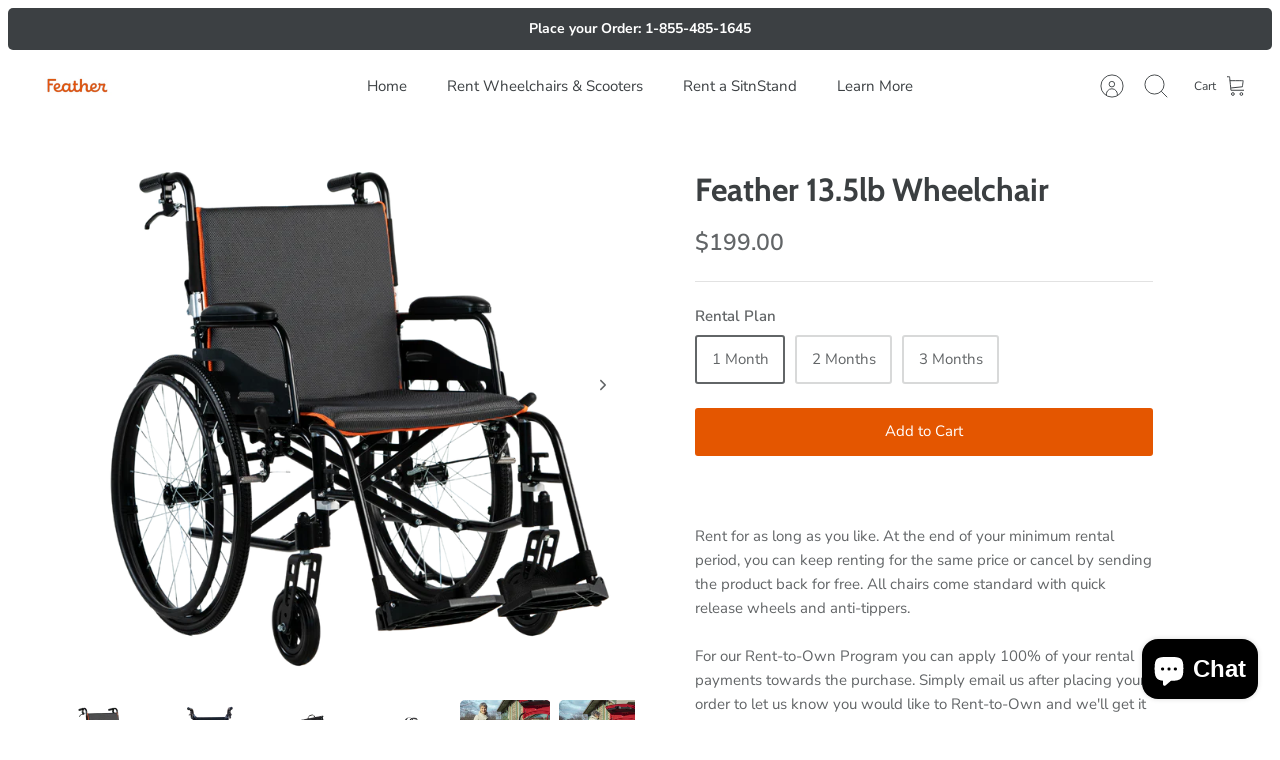

--- FILE ---
content_type: text/html; charset=utf-8
request_url: https://featherwheelchairrental.com/collections/all/products/13lb-wheelchair
body_size: 32914
content:
<!DOCTYPE html><html lang="en" dir="ltr" class="no-js">
<head>
  <!-- Google tag (gtag.js) -->
<script async src="https://www.googletagmanager.com/gtag/js?id=G-6776703HFJ"></script>
<script>
  window.dataLayer = window.dataLayer || [];
  function gtag(){dataLayer.push(arguments);}
  gtag('js', new Date());

  gtag('config', 'G-6776703HFJ');
</script>
  <!-- Mode 4.0.0 -->

  <title>Feather 13.5lb Wheelchair &ndash; Feather Wheelchair Rental</title>

  <meta charset="utf-8" />
<meta name="viewport" content="width=device-width,initial-scale=1.0" />
<meta http-equiv="X-UA-Compatible" content="IE=edge">

<link rel="preconnect" href="https://cdn.shopify.com" crossorigin>
<link rel="preconnect" href="https://fonts.shopify.com" crossorigin>
<link rel="preconnect" href="https://monorail-edge.shopifysvc.com"><link rel="preload" as="font" href="//featherwheelchairrental.com/cdn/fonts/nunito_sans/nunitosans_n4.0276fe080df0ca4e6a22d9cb55aed3ed5ba6b1da.woff2" type="font/woff2" crossorigin><link rel="preload" as="font" href="//featherwheelchairrental.com/cdn/fonts/nunito_sans/nunitosans_n4.0276fe080df0ca4e6a22d9cb55aed3ed5ba6b1da.woff2" type="font/woff2" crossorigin><link rel="preload" as="font" href="//featherwheelchairrental.com/cdn/fonts/cabin/cabin_n7.255204a342bfdbc9ae2017bd4e6a90f8dbb2f561.woff2" type="font/woff2" crossorigin><link rel="preload" as="font" href="//featherwheelchairrental.com/cdn/fonts/cabin/cabin_n4.cefc6494a78f87584a6f312fea532919154f66fe.woff2" type="font/woff2" crossorigin><link rel="preload" href="//featherwheelchairrental.com/cdn/shop/t/3/assets/vendor.min.js?v=171821347312696842561696954104" as="script">
<link rel="preload" href="//featherwheelchairrental.com/cdn/shop/t/3/assets/theme.js?v=76632355567398020131696954104" as="script"><link rel="canonical" href="https://featherwheelchairrental.com/products/13lb-wheelchair" /><link rel="icon" href="//featherwheelchairrental.com/cdn/shop/files/favicon-16x16.png?crop=center&height=48&v=1669746161&width=48" type="image/png"><meta name="description" content="Rent the lightest wheelchair in the world for as low as $99/mn. Free Shipping (both ways). Flexibility to Rent Month-to-Month. Apply rental payments to purchase of wheelchair">
<style>
    @font-face {
  font-family: "Nunito Sans";
  font-weight: 400;
  font-style: normal;
  font-display: fallback;
  src: url("//featherwheelchairrental.com/cdn/fonts/nunito_sans/nunitosans_n4.0276fe080df0ca4e6a22d9cb55aed3ed5ba6b1da.woff2") format("woff2"),
       url("//featherwheelchairrental.com/cdn/fonts/nunito_sans/nunitosans_n4.b4964bee2f5e7fd9c3826447e73afe2baad607b7.woff") format("woff");
}

    @font-face {
  font-family: "Nunito Sans";
  font-weight: 700;
  font-style: normal;
  font-display: fallback;
  src: url("//featherwheelchairrental.com/cdn/fonts/nunito_sans/nunitosans_n7.25d963ed46da26098ebeab731e90d8802d989fa5.woff2") format("woff2"),
       url("//featherwheelchairrental.com/cdn/fonts/nunito_sans/nunitosans_n7.d32e3219b3d2ec82285d3027bd673efc61a996c8.woff") format("woff");
}

    @font-face {
  font-family: "Nunito Sans";
  font-weight: 600;
  font-style: normal;
  font-display: fallback;
  src: url("//featherwheelchairrental.com/cdn/fonts/nunito_sans/nunitosans_n6.6e9464eba570101a53130c8130a9e17a8eb55c21.woff2") format("woff2"),
       url("//featherwheelchairrental.com/cdn/fonts/nunito_sans/nunitosans_n6.25a0ac0c0a8a26038c7787054dd6058dfbc20fa8.woff") format("woff");
}

    @font-face {
  font-family: "Nunito Sans";
  font-weight: 500;
  font-style: normal;
  font-display: fallback;
  src: url("//featherwheelchairrental.com/cdn/fonts/nunito_sans/nunitosans_n5.6fc0ed1feb3fc393c40619f180fc49c4d0aae0db.woff2") format("woff2"),
       url("//featherwheelchairrental.com/cdn/fonts/nunito_sans/nunitosans_n5.2c84830b46099cbcc1095f30e0957b88b914e50a.woff") format("woff");
}

    @font-face {
  font-family: "Nunito Sans";
  font-weight: 400;
  font-style: italic;
  font-display: fallback;
  src: url("//featherwheelchairrental.com/cdn/fonts/nunito_sans/nunitosans_i4.6e408730afac1484cf297c30b0e67c86d17fc586.woff2") format("woff2"),
       url("//featherwheelchairrental.com/cdn/fonts/nunito_sans/nunitosans_i4.c9b6dcbfa43622b39a5990002775a8381942ae38.woff") format("woff");
}

    @font-face {
  font-family: "Nunito Sans";
  font-weight: 700;
  font-style: italic;
  font-display: fallback;
  src: url("//featherwheelchairrental.com/cdn/fonts/nunito_sans/nunitosans_i7.8c1124729eec046a321e2424b2acf328c2c12139.woff2") format("woff2"),
       url("//featherwheelchairrental.com/cdn/fonts/nunito_sans/nunitosans_i7.af4cda04357273e0996d21184432bcb14651a64d.woff") format("woff");
}

    @font-face {
  font-family: Cabin;
  font-weight: 700;
  font-style: normal;
  font-display: fallback;
  src: url("//featherwheelchairrental.com/cdn/fonts/cabin/cabin_n7.255204a342bfdbc9ae2017bd4e6a90f8dbb2f561.woff2") format("woff2"),
       url("//featherwheelchairrental.com/cdn/fonts/cabin/cabin_n7.e2afa22a0d0f4b64da3569c990897429d40ff5c0.woff") format("woff");
}

    @font-face {
  font-family: Cabin;
  font-weight: 400;
  font-style: normal;
  font-display: fallback;
  src: url("//featherwheelchairrental.com/cdn/fonts/cabin/cabin_n4.cefc6494a78f87584a6f312fea532919154f66fe.woff2") format("woff2"),
       url("//featherwheelchairrental.com/cdn/fonts/cabin/cabin_n4.8c16611b00f59d27f4b27ce4328dfe514ce77517.woff") format("woff");
}

    @font-face {
  font-family: "Nunito Sans";
  font-weight: 400;
  font-style: normal;
  font-display: fallback;
  src: url("//featherwheelchairrental.com/cdn/fonts/nunito_sans/nunitosans_n4.0276fe080df0ca4e6a22d9cb55aed3ed5ba6b1da.woff2") format("woff2"),
       url("//featherwheelchairrental.com/cdn/fonts/nunito_sans/nunitosans_n4.b4964bee2f5e7fd9c3826447e73afe2baad607b7.woff") format("woff");
}

    @font-face {
  font-family: "Nunito Sans";
  font-weight: 600;
  font-style: normal;
  font-display: fallback;
  src: url("//featherwheelchairrental.com/cdn/fonts/nunito_sans/nunitosans_n6.6e9464eba570101a53130c8130a9e17a8eb55c21.woff2") format("woff2"),
       url("//featherwheelchairrental.com/cdn/fonts/nunito_sans/nunitosans_n6.25a0ac0c0a8a26038c7787054dd6058dfbc20fa8.woff") format("woff");
}

    @font-face {
  font-family: Cardo;
  font-weight: 700;
  font-style: normal;
  font-display: fallback;
  src: url("//featherwheelchairrental.com/cdn/fonts/cardo/cardo_n7.d1764502b55968f897125797ed59f6abd5dc8593.woff2") format("woff2"),
       url("//featherwheelchairrental.com/cdn/fonts/cardo/cardo_n7.b5d64d4147ade913d679fed9918dc44cbe8121d2.woff") format("woff");
}

  </style>

  <meta property="og:site_name" content="Feather Wheelchair Rental">
<meta property="og:url" content="https://featherwheelchairrental.com/products/13lb-wheelchair">
<meta property="og:title" content="Feather 13.5lb Wheelchair">
<meta property="og:type" content="product">
<meta property="og:description" content="Rent the lightest wheelchair in the world for as low as $99/mn. Free Shipping (both ways). Flexibility to Rent Month-to-Month. Apply rental payments to purchase of wheelchair"><meta property="og:image" content="http://featherwheelchairrental.com/cdn/shop/products/Matteblackwheelchair_withgreycushions_withswingawaylegrestsattached_notongroundinfront_1200x1200.png?v=1668198564">
  <meta property="og:image:secure_url" content="https://featherwheelchairrental.com/cdn/shop/products/Matteblackwheelchair_withgreycushions_withswingawaylegrestsattached_notongroundinfront_1200x1200.png?v=1668198564">
  <meta property="og:image:width" content="1080">
  <meta property="og:image:height" content="1080"><meta property="og:price:amount" content="199.00">
  <meta property="og:price:currency" content="USD"><meta name="twitter:card" content="summary_large_image">
<meta name="twitter:title" content="Feather 13.5lb Wheelchair">
<meta name="twitter:description" content="Rent the lightest wheelchair in the world for as low as $99/mn. Free Shipping (both ways). Flexibility to Rent Month-to-Month. Apply rental payments to purchase of wheelchair">


  <link href="//featherwheelchairrental.com/cdn/shop/t/3/assets/styles.css?v=36219346360242847051696954130" rel="stylesheet" type="text/css" media="all" />
<script>
    document.documentElement.className = document.documentElement.className.replace('no-js', 'js');
    window.theme = window.theme || {};
    theme.money_format_with_product_code_preference = "${{amount}}";
    theme.money_format = "${{amount}}";
    theme.strings = {
      previous: "Previous",
      next: "Next",
      addressError: "Error looking up that address",
      addressNoResults: "No results for that address",
      addressQueryLimit: "You have exceeded the Google API usage limit. Consider upgrading to a \u003ca href=\"https:\/\/developers.google.com\/maps\/premium\/usage-limits\"\u003ePremium Plan\u003c\/a\u003e.",
      authError: "There was a problem authenticating your Google Maps API Key.",
      icon_labels_left: "Left",
      icon_labels_right: "Right",
      icon_labels_down: "Down",
      icon_labels_close: "Close",
      icon_labels_plus: "Plus",
      imageSlider: "Image slider",
      cart_terms_confirmation: "You must agree to the terms and conditions before continuing.",
      cart_general_quantity_too_high: "You can only have [QUANTITY] in your cart",
      products_listing_from: "From",
      products_product_add_to_cart: "Add to Cart",
      products_variant_no_stock: "Sold out",
      products_variant_non_existent: "Unavailable",
      products_product_pick_a: "Pick a",
      general_navigation_menu_toggle_aria_label: "Toggle menu",
      general_accessibility_labels_close: "Close",
      products_product_added_to_cart: "Added to cart",
      general_quick_search_pages: "Pages",
      general_quick_search_no_results: "Sorry, we couldn\u0026#39;t find any results"
    };
    theme.routes = {
      search_url: '/search',
      cart_url: '/cart',
      cart_add_url: '/cart/add.js',
      cart_change_url: '/cart/change.js',
      cart_update_url: '/cart/update.js',
      predictive_search_url: '/search/suggest'
    };
    theme.settings = {
      cart_type: "page",
      after_add_to_cart: "drawer",
      quickbuy_style: "button",
      quickbuy_visibility: "hover",
      avoid_orphans: true,
      qb_enable_sticky_cols: true,
      show_search_suggestions: true
    };

    theme.enqueueStyleUpdateQueue = [];
    theme.enqueueStyleUpdateTimeoutId = null;
    theme.enqueueStyleUpdate = (cb) => {
      clearTimeout(theme.enqueueStyleUpdateTimeoutId);
      theme.enqueueStyleUpdateQueue.push(cb);
      theme.enqueueStyleUpdateTimeoutId = setTimeout(() => {
        while (theme.enqueueStyleUpdateQueue.length > 0) {
          theme.enqueueStyleUpdateQueue.pop()();
        }
      }, 0);
    }
  </script>

  <script src="//featherwheelchairrental.com/cdn/shop/t/3/assets/vendor.min.js?v=171821347312696842561696954104" defer></script>
  <script src="//featherwheelchairrental.com/cdn/shop/t/3/assets/theme.js?v=76632355567398020131696954104" defer></script>

  <script>window.performance && window.performance.mark && window.performance.mark('shopify.content_for_header.start');</script><meta name="google-site-verification" content="JzgOTBJYDj5FKvAddb2hA5GhNeLA12CPE930o7sTD-0">
<meta id="shopify-digital-wallet" name="shopify-digital-wallet" content="/67511845185/digital_wallets/dialog">
<meta name="shopify-checkout-api-token" content="cf6f477938830868967f7bdac0fc4613">
<link rel="alternate" type="application/json+oembed" href="https://featherwheelchairrental.com/products/13lb-wheelchair.oembed">
<script async="async" src="/checkouts/internal/preloads.js?locale=en-US"></script>
<link rel="preconnect" href="https://shop.app" crossorigin="anonymous">
<script async="async" src="https://shop.app/checkouts/internal/preloads.js?locale=en-US&shop_id=67511845185" crossorigin="anonymous"></script>
<script id="apple-pay-shop-capabilities" type="application/json">{"shopId":67511845185,"countryCode":"US","currencyCode":"USD","merchantCapabilities":["supports3DS"],"merchantId":"gid:\/\/shopify\/Shop\/67511845185","merchantName":"Feather Wheelchair Rental","requiredBillingContactFields":["postalAddress","email","phone"],"requiredShippingContactFields":["postalAddress","email","phone"],"shippingType":"shipping","supportedNetworks":["visa","masterCard","amex","discover","elo","jcb"],"total":{"type":"pending","label":"Feather Wheelchair Rental","amount":"1.00"},"shopifyPaymentsEnabled":true,"supportsSubscriptions":true}</script>
<script id="shopify-features" type="application/json">{"accessToken":"cf6f477938830868967f7bdac0fc4613","betas":["rich-media-storefront-analytics"],"domain":"featherwheelchairrental.com","predictiveSearch":true,"shopId":67511845185,"locale":"en"}</script>
<script>var Shopify = Shopify || {};
Shopify.shop = "feather-wheelchair-rental.myshopify.com";
Shopify.locale = "en";
Shopify.currency = {"active":"USD","rate":"1.0"};
Shopify.country = "US";
Shopify.theme = {"name":"Updated copy of Mode","id":162162770241,"schema_name":"Mode","schema_version":"4.0.0","theme_store_id":1578,"role":"main"};
Shopify.theme.handle = "null";
Shopify.theme.style = {"id":null,"handle":null};
Shopify.cdnHost = "featherwheelchairrental.com/cdn";
Shopify.routes = Shopify.routes || {};
Shopify.routes.root = "/";</script>
<script type="module">!function(o){(o.Shopify=o.Shopify||{}).modules=!0}(window);</script>
<script>!function(o){function n(){var o=[];function n(){o.push(Array.prototype.slice.apply(arguments))}return n.q=o,n}var t=o.Shopify=o.Shopify||{};t.loadFeatures=n(),t.autoloadFeatures=n()}(window);</script>
<script>
  window.ShopifyPay = window.ShopifyPay || {};
  window.ShopifyPay.apiHost = "shop.app\/pay";
  window.ShopifyPay.redirectState = null;
</script>
<script id="shop-js-analytics" type="application/json">{"pageType":"product"}</script>
<script defer="defer" async type="module" src="//featherwheelchairrental.com/cdn/shopifycloud/shop-js/modules/v2/client.init-shop-cart-sync_IZsNAliE.en.esm.js"></script>
<script defer="defer" async type="module" src="//featherwheelchairrental.com/cdn/shopifycloud/shop-js/modules/v2/chunk.common_0OUaOowp.esm.js"></script>
<script type="module">
  await import("//featherwheelchairrental.com/cdn/shopifycloud/shop-js/modules/v2/client.init-shop-cart-sync_IZsNAliE.en.esm.js");
await import("//featherwheelchairrental.com/cdn/shopifycloud/shop-js/modules/v2/chunk.common_0OUaOowp.esm.js");

  window.Shopify.SignInWithShop?.initShopCartSync?.({"fedCMEnabled":true,"windoidEnabled":true});

</script>
<script>
  window.Shopify = window.Shopify || {};
  if (!window.Shopify.featureAssets) window.Shopify.featureAssets = {};
  window.Shopify.featureAssets['shop-js'] = {"shop-cart-sync":["modules/v2/client.shop-cart-sync_DLOhI_0X.en.esm.js","modules/v2/chunk.common_0OUaOowp.esm.js"],"init-fed-cm":["modules/v2/client.init-fed-cm_C6YtU0w6.en.esm.js","modules/v2/chunk.common_0OUaOowp.esm.js"],"shop-button":["modules/v2/client.shop-button_BCMx7GTG.en.esm.js","modules/v2/chunk.common_0OUaOowp.esm.js"],"shop-cash-offers":["modules/v2/client.shop-cash-offers_BT26qb5j.en.esm.js","modules/v2/chunk.common_0OUaOowp.esm.js","modules/v2/chunk.modal_CGo_dVj3.esm.js"],"init-windoid":["modules/v2/client.init-windoid_B9PkRMql.en.esm.js","modules/v2/chunk.common_0OUaOowp.esm.js"],"init-shop-email-lookup-coordinator":["modules/v2/client.init-shop-email-lookup-coordinator_DZkqjsbU.en.esm.js","modules/v2/chunk.common_0OUaOowp.esm.js"],"shop-toast-manager":["modules/v2/client.shop-toast-manager_Di2EnuM7.en.esm.js","modules/v2/chunk.common_0OUaOowp.esm.js"],"shop-login-button":["modules/v2/client.shop-login-button_BtqW_SIO.en.esm.js","modules/v2/chunk.common_0OUaOowp.esm.js","modules/v2/chunk.modal_CGo_dVj3.esm.js"],"avatar":["modules/v2/client.avatar_BTnouDA3.en.esm.js"],"pay-button":["modules/v2/client.pay-button_CWa-C9R1.en.esm.js","modules/v2/chunk.common_0OUaOowp.esm.js"],"init-shop-cart-sync":["modules/v2/client.init-shop-cart-sync_IZsNAliE.en.esm.js","modules/v2/chunk.common_0OUaOowp.esm.js"],"init-customer-accounts":["modules/v2/client.init-customer-accounts_DenGwJTU.en.esm.js","modules/v2/client.shop-login-button_BtqW_SIO.en.esm.js","modules/v2/chunk.common_0OUaOowp.esm.js","modules/v2/chunk.modal_CGo_dVj3.esm.js"],"init-shop-for-new-customer-accounts":["modules/v2/client.init-shop-for-new-customer-accounts_JdHXxpS9.en.esm.js","modules/v2/client.shop-login-button_BtqW_SIO.en.esm.js","modules/v2/chunk.common_0OUaOowp.esm.js","modules/v2/chunk.modal_CGo_dVj3.esm.js"],"init-customer-accounts-sign-up":["modules/v2/client.init-customer-accounts-sign-up_D6__K_p8.en.esm.js","modules/v2/client.shop-login-button_BtqW_SIO.en.esm.js","modules/v2/chunk.common_0OUaOowp.esm.js","modules/v2/chunk.modal_CGo_dVj3.esm.js"],"checkout-modal":["modules/v2/client.checkout-modal_C_ZQDY6s.en.esm.js","modules/v2/chunk.common_0OUaOowp.esm.js","modules/v2/chunk.modal_CGo_dVj3.esm.js"],"shop-follow-button":["modules/v2/client.shop-follow-button_XetIsj8l.en.esm.js","modules/v2/chunk.common_0OUaOowp.esm.js","modules/v2/chunk.modal_CGo_dVj3.esm.js"],"lead-capture":["modules/v2/client.lead-capture_DvA72MRN.en.esm.js","modules/v2/chunk.common_0OUaOowp.esm.js","modules/v2/chunk.modal_CGo_dVj3.esm.js"],"shop-login":["modules/v2/client.shop-login_ClXNxyh6.en.esm.js","modules/v2/chunk.common_0OUaOowp.esm.js","modules/v2/chunk.modal_CGo_dVj3.esm.js"],"payment-terms":["modules/v2/client.payment-terms_CNlwjfZz.en.esm.js","modules/v2/chunk.common_0OUaOowp.esm.js","modules/v2/chunk.modal_CGo_dVj3.esm.js"]};
</script>
<script>(function() {
  var isLoaded = false;
  function asyncLoad() {
    if (isLoaded) return;
    isLoaded = true;
    var urls = ["https:\/\/tnc-app.herokuapp.com\/get_script\/55e3634669b011ed8b11527d33bc7d4a.js?v=951337\u0026shop=feather-wheelchair-rental.myshopify.com","https:\/\/static.rechargecdn.com\/assets\/js\/widget.min.js?shop=feather-wheelchair-rental.myshopify.com","https:\/\/chimpstatic.com\/mcjs-connected\/js\/users\/ca8b5d179c9e02d682746f5af\/05215fc560249ee5ff027103e.js?shop=feather-wheelchair-rental.myshopify.com"];
    for (var i = 0; i < urls.length; i++) {
      var s = document.createElement('script');
      s.type = 'text/javascript';
      s.async = true;
      s.src = urls[i];
      var x = document.getElementsByTagName('script')[0];
      x.parentNode.insertBefore(s, x);
    }
  };
  if(window.attachEvent) {
    window.attachEvent('onload', asyncLoad);
  } else {
    window.addEventListener('load', asyncLoad, false);
  }
})();</script>
<script id="__st">var __st={"a":67511845185,"offset":-18000,"reqid":"5efb4aaf-4220-4e4d-96e8-27bf87e613a1-1768521549","pageurl":"featherwheelchairrental.com\/collections\/all\/products\/13lb-wheelchair","u":"38d4c9277339","p":"product","rtyp":"product","rid":8002589557057};</script>
<script>window.ShopifyPaypalV4VisibilityTracking = true;</script>
<script id="captcha-bootstrap">!function(){'use strict';const t='contact',e='account',n='new_comment',o=[[t,t],['blogs',n],['comments',n],[t,'customer']],c=[[e,'customer_login'],[e,'guest_login'],[e,'recover_customer_password'],[e,'create_customer']],r=t=>t.map((([t,e])=>`form[action*='/${t}']:not([data-nocaptcha='true']) input[name='form_type'][value='${e}']`)).join(','),a=t=>()=>t?[...document.querySelectorAll(t)].map((t=>t.form)):[];function s(){const t=[...o],e=r(t);return a(e)}const i='password',u='form_key',d=['recaptcha-v3-token','g-recaptcha-response','h-captcha-response',i],f=()=>{try{return window.sessionStorage}catch{return}},m='__shopify_v',_=t=>t.elements[u];function p(t,e,n=!1){try{const o=window.sessionStorage,c=JSON.parse(o.getItem(e)),{data:r}=function(t){const{data:e,action:n}=t;return t[m]||n?{data:e,action:n}:{data:t,action:n}}(c);for(const[e,n]of Object.entries(r))t.elements[e]&&(t.elements[e].value=n);n&&o.removeItem(e)}catch(o){console.error('form repopulation failed',{error:o})}}const l='form_type',E='cptcha';function T(t){t.dataset[E]=!0}const w=window,h=w.document,L='Shopify',v='ce_forms',y='captcha';let A=!1;((t,e)=>{const n=(g='f06e6c50-85a8-45c8-87d0-21a2b65856fe',I='https://cdn.shopify.com/shopifycloud/storefront-forms-hcaptcha/ce_storefront_forms_captcha_hcaptcha.v1.5.2.iife.js',D={infoText:'Protected by hCaptcha',privacyText:'Privacy',termsText:'Terms'},(t,e,n)=>{const o=w[L][v],c=o.bindForm;if(c)return c(t,g,e,D).then(n);var r;o.q.push([[t,g,e,D],n]),r=I,A||(h.body.append(Object.assign(h.createElement('script'),{id:'captcha-provider',async:!0,src:r})),A=!0)});var g,I,D;w[L]=w[L]||{},w[L][v]=w[L][v]||{},w[L][v].q=[],w[L][y]=w[L][y]||{},w[L][y].protect=function(t,e){n(t,void 0,e),T(t)},Object.freeze(w[L][y]),function(t,e,n,w,h,L){const[v,y,A,g]=function(t,e,n){const i=e?o:[],u=t?c:[],d=[...i,...u],f=r(d),m=r(i),_=r(d.filter((([t,e])=>n.includes(e))));return[a(f),a(m),a(_),s()]}(w,h,L),I=t=>{const e=t.target;return e instanceof HTMLFormElement?e:e&&e.form},D=t=>v().includes(t);t.addEventListener('submit',(t=>{const e=I(t);if(!e)return;const n=D(e)&&!e.dataset.hcaptchaBound&&!e.dataset.recaptchaBound,o=_(e),c=g().includes(e)&&(!o||!o.value);(n||c)&&t.preventDefault(),c&&!n&&(function(t){try{if(!f())return;!function(t){const e=f();if(!e)return;const n=_(t);if(!n)return;const o=n.value;o&&e.removeItem(o)}(t);const e=Array.from(Array(32),(()=>Math.random().toString(36)[2])).join('');!function(t,e){_(t)||t.append(Object.assign(document.createElement('input'),{type:'hidden',name:u})),t.elements[u].value=e}(t,e),function(t,e){const n=f();if(!n)return;const o=[...t.querySelectorAll(`input[type='${i}']`)].map((({name:t})=>t)),c=[...d,...o],r={};for(const[a,s]of new FormData(t).entries())c.includes(a)||(r[a]=s);n.setItem(e,JSON.stringify({[m]:1,action:t.action,data:r}))}(t,e)}catch(e){console.error('failed to persist form',e)}}(e),e.submit())}));const S=(t,e)=>{t&&!t.dataset[E]&&(n(t,e.some((e=>e===t))),T(t))};for(const o of['focusin','change'])t.addEventListener(o,(t=>{const e=I(t);D(e)&&S(e,y())}));const B=e.get('form_key'),M=e.get(l),P=B&&M;t.addEventListener('DOMContentLoaded',(()=>{const t=y();if(P)for(const e of t)e.elements[l].value===M&&p(e,B);[...new Set([...A(),...v().filter((t=>'true'===t.dataset.shopifyCaptcha))])].forEach((e=>S(e,t)))}))}(h,new URLSearchParams(w.location.search),n,t,e,['guest_login'])})(!0,!0)}();</script>
<script integrity="sha256-4kQ18oKyAcykRKYeNunJcIwy7WH5gtpwJnB7kiuLZ1E=" data-source-attribution="shopify.loadfeatures" defer="defer" src="//featherwheelchairrental.com/cdn/shopifycloud/storefront/assets/storefront/load_feature-a0a9edcb.js" crossorigin="anonymous"></script>
<script crossorigin="anonymous" defer="defer" src="//featherwheelchairrental.com/cdn/shopifycloud/storefront/assets/shopify_pay/storefront-65b4c6d7.js?v=20250812"></script>
<script data-source-attribution="shopify.dynamic_checkout.dynamic.init">var Shopify=Shopify||{};Shopify.PaymentButton=Shopify.PaymentButton||{isStorefrontPortableWallets:!0,init:function(){window.Shopify.PaymentButton.init=function(){};var t=document.createElement("script");t.src="https://featherwheelchairrental.com/cdn/shopifycloud/portable-wallets/latest/portable-wallets.en.js",t.type="module",document.head.appendChild(t)}};
</script>
<script data-source-attribution="shopify.dynamic_checkout.buyer_consent">
  function portableWalletsHideBuyerConsent(e){var t=document.getElementById("shopify-buyer-consent"),n=document.getElementById("shopify-subscription-policy-button");t&&n&&(t.classList.add("hidden"),t.setAttribute("aria-hidden","true"),n.removeEventListener("click",e))}function portableWalletsShowBuyerConsent(e){var t=document.getElementById("shopify-buyer-consent"),n=document.getElementById("shopify-subscription-policy-button");t&&n&&(t.classList.remove("hidden"),t.removeAttribute("aria-hidden"),n.addEventListener("click",e))}window.Shopify?.PaymentButton&&(window.Shopify.PaymentButton.hideBuyerConsent=portableWalletsHideBuyerConsent,window.Shopify.PaymentButton.showBuyerConsent=portableWalletsShowBuyerConsent);
</script>
<script data-source-attribution="shopify.dynamic_checkout.cart.bootstrap">document.addEventListener("DOMContentLoaded",(function(){function t(){return document.querySelector("shopify-accelerated-checkout-cart, shopify-accelerated-checkout")}if(t())Shopify.PaymentButton.init();else{new MutationObserver((function(e,n){t()&&(Shopify.PaymentButton.init(),n.disconnect())})).observe(document.body,{childList:!0,subtree:!0})}}));
</script>
<link id="shopify-accelerated-checkout-styles" rel="stylesheet" media="screen" href="https://featherwheelchairrental.com/cdn/shopifycloud/portable-wallets/latest/accelerated-checkout-backwards-compat.css" crossorigin="anonymous">
<style id="shopify-accelerated-checkout-cart">
        #shopify-buyer-consent {
  margin-top: 1em;
  display: inline-block;
  width: 100%;
}

#shopify-buyer-consent.hidden {
  display: none;
}

#shopify-subscription-policy-button {
  background: none;
  border: none;
  padding: 0;
  text-decoration: underline;
  font-size: inherit;
  cursor: pointer;
}

#shopify-subscription-policy-button::before {
  box-shadow: none;
}

      </style>
<script id="sections-script" data-sections="related-products" defer="defer" src="//featherwheelchairrental.com/cdn/shop/t/3/compiled_assets/scripts.js?216"></script>
<script>window.performance && window.performance.mark && window.performance.mark('shopify.content_for_header.end');</script>

  <!-- "snippets/bookthatapp-widgets.liquid" was not rendered, the associated app was uninstalled -->

  <!-- Google tag (gtag.js) -->
<script async src="https://www.googletagmanager.com/gtag/js?id=AW-11054016541">
</script>
<script>
  window.dataLayer = window.dataLayer || [];
  function gtag(){dataLayer.push(arguments);}
  gtag('js', new Date());

  gtag('config', 'AW-11054016541');
</script>

<!-- BEGIN app block: shopify://apps/tnc-terms-checkbox/blocks/app-embed/2b45c8fb-5ee2-4392-8a72-b663da1d38ad -->
<script async src="https://app.tncapp.com/get_script/?shop_url=feather-wheelchair-rental.myshopify.com"></script>


<!-- END app block --><script src="https://cdn.shopify.com/extensions/7bc9bb47-adfa-4267-963e-cadee5096caf/inbox-1252/assets/inbox-chat-loader.js" type="text/javascript" defer="defer"></script>
<link href="https://cdn.shopify.com/extensions/019bc2e7-24e1-7049-be8b-08687ab68873/magical-mandatory-fees-app-190/assets/magical-mandatory-fees.css" rel="stylesheet" type="text/css" media="all">
<link href="https://monorail-edge.shopifysvc.com" rel="dns-prefetch">
<script>(function(){if ("sendBeacon" in navigator && "performance" in window) {try {var session_token_from_headers = performance.getEntriesByType('navigation')[0].serverTiming.find(x => x.name == '_s').description;} catch {var session_token_from_headers = undefined;}var session_cookie_matches = document.cookie.match(/_shopify_s=([^;]*)/);var session_token_from_cookie = session_cookie_matches && session_cookie_matches.length === 2 ? session_cookie_matches[1] : "";var session_token = session_token_from_headers || session_token_from_cookie || "";function handle_abandonment_event(e) {var entries = performance.getEntries().filter(function(entry) {return /monorail-edge.shopifysvc.com/.test(entry.name);});if (!window.abandonment_tracked && entries.length === 0) {window.abandonment_tracked = true;var currentMs = Date.now();var navigation_start = performance.timing.navigationStart;var payload = {shop_id: 67511845185,url: window.location.href,navigation_start,duration: currentMs - navigation_start,session_token,page_type: "product"};window.navigator.sendBeacon("https://monorail-edge.shopifysvc.com/v1/produce", JSON.stringify({schema_id: "online_store_buyer_site_abandonment/1.1",payload: payload,metadata: {event_created_at_ms: currentMs,event_sent_at_ms: currentMs}}));}}window.addEventListener('pagehide', handle_abandonment_event);}}());</script>
<script id="web-pixels-manager-setup">(function e(e,d,r,n,o){if(void 0===o&&(o={}),!Boolean(null===(a=null===(i=window.Shopify)||void 0===i?void 0:i.analytics)||void 0===a?void 0:a.replayQueue)){var i,a;window.Shopify=window.Shopify||{};var t=window.Shopify;t.analytics=t.analytics||{};var s=t.analytics;s.replayQueue=[],s.publish=function(e,d,r){return s.replayQueue.push([e,d,r]),!0};try{self.performance.mark("wpm:start")}catch(e){}var l=function(){var e={modern:/Edge?\/(1{2}[4-9]|1[2-9]\d|[2-9]\d{2}|\d{4,})\.\d+(\.\d+|)|Firefox\/(1{2}[4-9]|1[2-9]\d|[2-9]\d{2}|\d{4,})\.\d+(\.\d+|)|Chrom(ium|e)\/(9{2}|\d{3,})\.\d+(\.\d+|)|(Maci|X1{2}).+ Version\/(15\.\d+|(1[6-9]|[2-9]\d|\d{3,})\.\d+)([,.]\d+|)( \(\w+\)|)( Mobile\/\w+|) Safari\/|Chrome.+OPR\/(9{2}|\d{3,})\.\d+\.\d+|(CPU[ +]OS|iPhone[ +]OS|CPU[ +]iPhone|CPU IPhone OS|CPU iPad OS)[ +]+(15[._]\d+|(1[6-9]|[2-9]\d|\d{3,})[._]\d+)([._]\d+|)|Android:?[ /-](13[3-9]|1[4-9]\d|[2-9]\d{2}|\d{4,})(\.\d+|)(\.\d+|)|Android.+Firefox\/(13[5-9]|1[4-9]\d|[2-9]\d{2}|\d{4,})\.\d+(\.\d+|)|Android.+Chrom(ium|e)\/(13[3-9]|1[4-9]\d|[2-9]\d{2}|\d{4,})\.\d+(\.\d+|)|SamsungBrowser\/([2-9]\d|\d{3,})\.\d+/,legacy:/Edge?\/(1[6-9]|[2-9]\d|\d{3,})\.\d+(\.\d+|)|Firefox\/(5[4-9]|[6-9]\d|\d{3,})\.\d+(\.\d+|)|Chrom(ium|e)\/(5[1-9]|[6-9]\d|\d{3,})\.\d+(\.\d+|)([\d.]+$|.*Safari\/(?![\d.]+ Edge\/[\d.]+$))|(Maci|X1{2}).+ Version\/(10\.\d+|(1[1-9]|[2-9]\d|\d{3,})\.\d+)([,.]\d+|)( \(\w+\)|)( Mobile\/\w+|) Safari\/|Chrome.+OPR\/(3[89]|[4-9]\d|\d{3,})\.\d+\.\d+|(CPU[ +]OS|iPhone[ +]OS|CPU[ +]iPhone|CPU IPhone OS|CPU iPad OS)[ +]+(10[._]\d+|(1[1-9]|[2-9]\d|\d{3,})[._]\d+)([._]\d+|)|Android:?[ /-](13[3-9]|1[4-9]\d|[2-9]\d{2}|\d{4,})(\.\d+|)(\.\d+|)|Mobile Safari.+OPR\/([89]\d|\d{3,})\.\d+\.\d+|Android.+Firefox\/(13[5-9]|1[4-9]\d|[2-9]\d{2}|\d{4,})\.\d+(\.\d+|)|Android.+Chrom(ium|e)\/(13[3-9]|1[4-9]\d|[2-9]\d{2}|\d{4,})\.\d+(\.\d+|)|Android.+(UC? ?Browser|UCWEB|U3)[ /]?(15\.([5-9]|\d{2,})|(1[6-9]|[2-9]\d|\d{3,})\.\d+)\.\d+|SamsungBrowser\/(5\.\d+|([6-9]|\d{2,})\.\d+)|Android.+MQ{2}Browser\/(14(\.(9|\d{2,})|)|(1[5-9]|[2-9]\d|\d{3,})(\.\d+|))(\.\d+|)|K[Aa][Ii]OS\/(3\.\d+|([4-9]|\d{2,})\.\d+)(\.\d+|)/},d=e.modern,r=e.legacy,n=navigator.userAgent;return n.match(d)?"modern":n.match(r)?"legacy":"unknown"}(),u="modern"===l?"modern":"legacy",c=(null!=n?n:{modern:"",legacy:""})[u],f=function(e){return[e.baseUrl,"/wpm","/b",e.hashVersion,"modern"===e.buildTarget?"m":"l",".js"].join("")}({baseUrl:d,hashVersion:r,buildTarget:u}),m=function(e){var d=e.version,r=e.bundleTarget,n=e.surface,o=e.pageUrl,i=e.monorailEndpoint;return{emit:function(e){var a=e.status,t=e.errorMsg,s=(new Date).getTime(),l=JSON.stringify({metadata:{event_sent_at_ms:s},events:[{schema_id:"web_pixels_manager_load/3.1",payload:{version:d,bundle_target:r,page_url:o,status:a,surface:n,error_msg:t},metadata:{event_created_at_ms:s}}]});if(!i)return console&&console.warn&&console.warn("[Web Pixels Manager] No Monorail endpoint provided, skipping logging."),!1;try{return self.navigator.sendBeacon.bind(self.navigator)(i,l)}catch(e){}var u=new XMLHttpRequest;try{return u.open("POST",i,!0),u.setRequestHeader("Content-Type","text/plain"),u.send(l),!0}catch(e){return console&&console.warn&&console.warn("[Web Pixels Manager] Got an unhandled error while logging to Monorail."),!1}}}}({version:r,bundleTarget:l,surface:e.surface,pageUrl:self.location.href,monorailEndpoint:e.monorailEndpoint});try{o.browserTarget=l,function(e){var d=e.src,r=e.async,n=void 0===r||r,o=e.onload,i=e.onerror,a=e.sri,t=e.scriptDataAttributes,s=void 0===t?{}:t,l=document.createElement("script"),u=document.querySelector("head"),c=document.querySelector("body");if(l.async=n,l.src=d,a&&(l.integrity=a,l.crossOrigin="anonymous"),s)for(var f in s)if(Object.prototype.hasOwnProperty.call(s,f))try{l.dataset[f]=s[f]}catch(e){}if(o&&l.addEventListener("load",o),i&&l.addEventListener("error",i),u)u.appendChild(l);else{if(!c)throw new Error("Did not find a head or body element to append the script");c.appendChild(l)}}({src:f,async:!0,onload:function(){if(!function(){var e,d;return Boolean(null===(d=null===(e=window.Shopify)||void 0===e?void 0:e.analytics)||void 0===d?void 0:d.initialized)}()){var d=window.webPixelsManager.init(e)||void 0;if(d){var r=window.Shopify.analytics;r.replayQueue.forEach((function(e){var r=e[0],n=e[1],o=e[2];d.publishCustomEvent(r,n,o)})),r.replayQueue=[],r.publish=d.publishCustomEvent,r.visitor=d.visitor,r.initialized=!0}}},onerror:function(){return m.emit({status:"failed",errorMsg:"".concat(f," has failed to load")})},sri:function(e){var d=/^sha384-[A-Za-z0-9+/=]+$/;return"string"==typeof e&&d.test(e)}(c)?c:"",scriptDataAttributes:o}),m.emit({status:"loading"})}catch(e){m.emit({status:"failed",errorMsg:(null==e?void 0:e.message)||"Unknown error"})}}})({shopId: 67511845185,storefrontBaseUrl: "https://featherwheelchairrental.com",extensionsBaseUrl: "https://extensions.shopifycdn.com/cdn/shopifycloud/web-pixels-manager",monorailEndpoint: "https://monorail-edge.shopifysvc.com/unstable/produce_batch",surface: "storefront-renderer",enabledBetaFlags: ["2dca8a86"],webPixelsConfigList: [{"id":"818807105","configuration":"{\"config\":\"{\\\"pixel_id\\\":\\\"G-6776703HFJ\\\",\\\"target_country\\\":\\\"US\\\",\\\"gtag_events\\\":[{\\\"type\\\":\\\"search\\\",\\\"action_label\\\":[\\\"G-6776703HFJ\\\",\\\"AW-11054016541\\\/yqT6CPev55cYEJ3Q-5Yp\\\"]},{\\\"type\\\":\\\"begin_checkout\\\",\\\"action_label\\\":[\\\"G-6776703HFJ\\\",\\\"AW-11054016541\\\/kt81CP2v55cYEJ3Q-5Yp\\\"]},{\\\"type\\\":\\\"view_item\\\",\\\"action_label\\\":[\\\"G-6776703HFJ\\\",\\\"AW-11054016541\\\/k5YzCPSv55cYEJ3Q-5Yp\\\",\\\"MC-CG23D55YZK\\\"]},{\\\"type\\\":\\\"purchase\\\",\\\"action_label\\\":[\\\"G-6776703HFJ\\\",\\\"AW-11054016541\\\/h0peCO6v55cYEJ3Q-5Yp\\\",\\\"MC-CG23D55YZK\\\"]},{\\\"type\\\":\\\"page_view\\\",\\\"action_label\\\":[\\\"G-6776703HFJ\\\",\\\"AW-11054016541\\\/tcSUCPGv55cYEJ3Q-5Yp\\\",\\\"MC-CG23D55YZK\\\"]},{\\\"type\\\":\\\"add_payment_info\\\",\\\"action_label\\\":[\\\"G-6776703HFJ\\\",\\\"AW-11054016541\\\/7oaSCICw55cYEJ3Q-5Yp\\\"]},{\\\"type\\\":\\\"add_to_cart\\\",\\\"action_label\\\":[\\\"G-6776703HFJ\\\",\\\"AW-11054016541\\\/8WN-CPqv55cYEJ3Q-5Yp\\\"]}],\\\"enable_monitoring_mode\\\":false}\"}","eventPayloadVersion":"v1","runtimeContext":"OPEN","scriptVersion":"b2a88bafab3e21179ed38636efcd8a93","type":"APP","apiClientId":1780363,"privacyPurposes":[],"dataSharingAdjustments":{"protectedCustomerApprovalScopes":["read_customer_address","read_customer_email","read_customer_name","read_customer_personal_data","read_customer_phone"]}},{"id":"shopify-app-pixel","configuration":"{}","eventPayloadVersion":"v1","runtimeContext":"STRICT","scriptVersion":"0450","apiClientId":"shopify-pixel","type":"APP","privacyPurposes":["ANALYTICS","MARKETING"]},{"id":"shopify-custom-pixel","eventPayloadVersion":"v1","runtimeContext":"LAX","scriptVersion":"0450","apiClientId":"shopify-pixel","type":"CUSTOM","privacyPurposes":["ANALYTICS","MARKETING"]}],isMerchantRequest: false,initData: {"shop":{"name":"Feather Wheelchair Rental","paymentSettings":{"currencyCode":"USD"},"myshopifyDomain":"feather-wheelchair-rental.myshopify.com","countryCode":"US","storefrontUrl":"https:\/\/featherwheelchairrental.com"},"customer":null,"cart":null,"checkout":null,"productVariants":[{"price":{"amount":199.0,"currencyCode":"USD"},"product":{"title":"Feather 13.5lb Wheelchair","vendor":"Feather","id":"8002589557057","untranslatedTitle":"Feather 13.5lb Wheelchair","url":"\/products\/13lb-wheelchair","type":"Manual Wheelchair"},"id":"43990164734273","image":{"src":"\/\/featherwheelchairrental.com\/cdn\/shop\/products\/Matteblackwheelchair_withgreycushions_withswingawaylegrestsattached_notongroundinfront.png?v=1668198564"},"sku":"","title":"1 Month","untranslatedTitle":"1 Month"},{"price":{"amount":129.0,"currencyCode":"USD"},"product":{"title":"Feather 13.5lb Wheelchair","vendor":"Feather","id":"8002589557057","untranslatedTitle":"Feather 13.5lb Wheelchair","url":"\/products\/13lb-wheelchair","type":"Manual Wheelchair"},"id":"43990164767041","image":{"src":"\/\/featherwheelchairrental.com\/cdn\/shop\/products\/Matteblackwheelchair_withgreycushions_withswingawaylegrestsattached_notongroundinfront.png?v=1668198564"},"sku":"","title":"2 Months","untranslatedTitle":"2 Months"},{"price":{"amount":99.0,"currencyCode":"USD"},"product":{"title":"Feather 13.5lb Wheelchair","vendor":"Feather","id":"8002589557057","untranslatedTitle":"Feather 13.5lb Wheelchair","url":"\/products\/13lb-wheelchair","type":"Manual Wheelchair"},"id":"43990164799809","image":{"src":"\/\/featherwheelchairrental.com\/cdn\/shop\/products\/Matteblackwheelchair_withgreycushions_withswingawaylegrestsattached_notongroundinfront.png?v=1668198564"},"sku":"","title":"3 Months","untranslatedTitle":"3 Months"}],"purchasingCompany":null},},"https://featherwheelchairrental.com/cdn","fcfee988w5aeb613cpc8e4bc33m6693e112",{"modern":"","legacy":""},{"shopId":"67511845185","storefrontBaseUrl":"https:\/\/featherwheelchairrental.com","extensionBaseUrl":"https:\/\/extensions.shopifycdn.com\/cdn\/shopifycloud\/web-pixels-manager","surface":"storefront-renderer","enabledBetaFlags":"[\"2dca8a86\"]","isMerchantRequest":"false","hashVersion":"fcfee988w5aeb613cpc8e4bc33m6693e112","publish":"custom","events":"[[\"page_viewed\",{}],[\"product_viewed\",{\"productVariant\":{\"price\":{\"amount\":199.0,\"currencyCode\":\"USD\"},\"product\":{\"title\":\"Feather 13.5lb Wheelchair\",\"vendor\":\"Feather\",\"id\":\"8002589557057\",\"untranslatedTitle\":\"Feather 13.5lb Wheelchair\",\"url\":\"\/products\/13lb-wheelchair\",\"type\":\"Manual Wheelchair\"},\"id\":\"43990164734273\",\"image\":{\"src\":\"\/\/featherwheelchairrental.com\/cdn\/shop\/products\/Matteblackwheelchair_withgreycushions_withswingawaylegrestsattached_notongroundinfront.png?v=1668198564\"},\"sku\":\"\",\"title\":\"1 Month\",\"untranslatedTitle\":\"1 Month\"}}]]"});</script><script>
  window.ShopifyAnalytics = window.ShopifyAnalytics || {};
  window.ShopifyAnalytics.meta = window.ShopifyAnalytics.meta || {};
  window.ShopifyAnalytics.meta.currency = 'USD';
  var meta = {"product":{"id":8002589557057,"gid":"gid:\/\/shopify\/Product\/8002589557057","vendor":"Feather","type":"Manual Wheelchair","handle":"13lb-wheelchair","variants":[{"id":43990164734273,"price":19900,"name":"Feather 13.5lb Wheelchair - 1 Month","public_title":"1 Month","sku":""},{"id":43990164767041,"price":12900,"name":"Feather 13.5lb Wheelchair - 2 Months","public_title":"2 Months","sku":""},{"id":43990164799809,"price":9900,"name":"Feather 13.5lb Wheelchair - 3 Months","public_title":"3 Months","sku":""}],"remote":false},"page":{"pageType":"product","resourceType":"product","resourceId":8002589557057,"requestId":"5efb4aaf-4220-4e4d-96e8-27bf87e613a1-1768521549"}};
  for (var attr in meta) {
    window.ShopifyAnalytics.meta[attr] = meta[attr];
  }
</script>
<script class="analytics">
  (function () {
    var customDocumentWrite = function(content) {
      var jquery = null;

      if (window.jQuery) {
        jquery = window.jQuery;
      } else if (window.Checkout && window.Checkout.$) {
        jquery = window.Checkout.$;
      }

      if (jquery) {
        jquery('body').append(content);
      }
    };

    var hasLoggedConversion = function(token) {
      if (token) {
        return document.cookie.indexOf('loggedConversion=' + token) !== -1;
      }
      return false;
    }

    var setCookieIfConversion = function(token) {
      if (token) {
        var twoMonthsFromNow = new Date(Date.now());
        twoMonthsFromNow.setMonth(twoMonthsFromNow.getMonth() + 2);

        document.cookie = 'loggedConversion=' + token + '; expires=' + twoMonthsFromNow;
      }
    }

    var trekkie = window.ShopifyAnalytics.lib = window.trekkie = window.trekkie || [];
    if (trekkie.integrations) {
      return;
    }
    trekkie.methods = [
      'identify',
      'page',
      'ready',
      'track',
      'trackForm',
      'trackLink'
    ];
    trekkie.factory = function(method) {
      return function() {
        var args = Array.prototype.slice.call(arguments);
        args.unshift(method);
        trekkie.push(args);
        return trekkie;
      };
    };
    for (var i = 0; i < trekkie.methods.length; i++) {
      var key = trekkie.methods[i];
      trekkie[key] = trekkie.factory(key);
    }
    trekkie.load = function(config) {
      trekkie.config = config || {};
      trekkie.config.initialDocumentCookie = document.cookie;
      var first = document.getElementsByTagName('script')[0];
      var script = document.createElement('script');
      script.type = 'text/javascript';
      script.onerror = function(e) {
        var scriptFallback = document.createElement('script');
        scriptFallback.type = 'text/javascript';
        scriptFallback.onerror = function(error) {
                var Monorail = {
      produce: function produce(monorailDomain, schemaId, payload) {
        var currentMs = new Date().getTime();
        var event = {
          schema_id: schemaId,
          payload: payload,
          metadata: {
            event_created_at_ms: currentMs,
            event_sent_at_ms: currentMs
          }
        };
        return Monorail.sendRequest("https://" + monorailDomain + "/v1/produce", JSON.stringify(event));
      },
      sendRequest: function sendRequest(endpointUrl, payload) {
        // Try the sendBeacon API
        if (window && window.navigator && typeof window.navigator.sendBeacon === 'function' && typeof window.Blob === 'function' && !Monorail.isIos12()) {
          var blobData = new window.Blob([payload], {
            type: 'text/plain'
          });

          if (window.navigator.sendBeacon(endpointUrl, blobData)) {
            return true;
          } // sendBeacon was not successful

        } // XHR beacon

        var xhr = new XMLHttpRequest();

        try {
          xhr.open('POST', endpointUrl);
          xhr.setRequestHeader('Content-Type', 'text/plain');
          xhr.send(payload);
        } catch (e) {
          console.log(e);
        }

        return false;
      },
      isIos12: function isIos12() {
        return window.navigator.userAgent.lastIndexOf('iPhone; CPU iPhone OS 12_') !== -1 || window.navigator.userAgent.lastIndexOf('iPad; CPU OS 12_') !== -1;
      }
    };
    Monorail.produce('monorail-edge.shopifysvc.com',
      'trekkie_storefront_load_errors/1.1',
      {shop_id: 67511845185,
      theme_id: 162162770241,
      app_name: "storefront",
      context_url: window.location.href,
      source_url: "//featherwheelchairrental.com/cdn/s/trekkie.storefront.cd680fe47e6c39ca5d5df5f0a32d569bc48c0f27.min.js"});

        };
        scriptFallback.async = true;
        scriptFallback.src = '//featherwheelchairrental.com/cdn/s/trekkie.storefront.cd680fe47e6c39ca5d5df5f0a32d569bc48c0f27.min.js';
        first.parentNode.insertBefore(scriptFallback, first);
      };
      script.async = true;
      script.src = '//featherwheelchairrental.com/cdn/s/trekkie.storefront.cd680fe47e6c39ca5d5df5f0a32d569bc48c0f27.min.js';
      first.parentNode.insertBefore(script, first);
    };
    trekkie.load(
      {"Trekkie":{"appName":"storefront","development":false,"defaultAttributes":{"shopId":67511845185,"isMerchantRequest":null,"themeId":162162770241,"themeCityHash":"1999321237594374452","contentLanguage":"en","currency":"USD","eventMetadataId":"25caf1c7-5d19-42e0-8fab-fae22f47fcbc"},"isServerSideCookieWritingEnabled":true,"monorailRegion":"shop_domain","enabledBetaFlags":["65f19447"]},"Session Attribution":{},"S2S":{"facebookCapiEnabled":false,"source":"trekkie-storefront-renderer","apiClientId":580111}}
    );

    var loaded = false;
    trekkie.ready(function() {
      if (loaded) return;
      loaded = true;

      window.ShopifyAnalytics.lib = window.trekkie;

      var originalDocumentWrite = document.write;
      document.write = customDocumentWrite;
      try { window.ShopifyAnalytics.merchantGoogleAnalytics.call(this); } catch(error) {};
      document.write = originalDocumentWrite;

      window.ShopifyAnalytics.lib.page(null,{"pageType":"product","resourceType":"product","resourceId":8002589557057,"requestId":"5efb4aaf-4220-4e4d-96e8-27bf87e613a1-1768521549","shopifyEmitted":true});

      var match = window.location.pathname.match(/checkouts\/(.+)\/(thank_you|post_purchase)/)
      var token = match? match[1]: undefined;
      if (!hasLoggedConversion(token)) {
        setCookieIfConversion(token);
        window.ShopifyAnalytics.lib.track("Viewed Product",{"currency":"USD","variantId":43990164734273,"productId":8002589557057,"productGid":"gid:\/\/shopify\/Product\/8002589557057","name":"Feather 13.5lb Wheelchair - 1 Month","price":"199.00","sku":"","brand":"Feather","variant":"1 Month","category":"Manual Wheelchair","nonInteraction":true,"remote":false},undefined,undefined,{"shopifyEmitted":true});
      window.ShopifyAnalytics.lib.track("monorail:\/\/trekkie_storefront_viewed_product\/1.1",{"currency":"USD","variantId":43990164734273,"productId":8002589557057,"productGid":"gid:\/\/shopify\/Product\/8002589557057","name":"Feather 13.5lb Wheelchair - 1 Month","price":"199.00","sku":"","brand":"Feather","variant":"1 Month","category":"Manual Wheelchair","nonInteraction":true,"remote":false,"referer":"https:\/\/featherwheelchairrental.com\/collections\/all\/products\/13lb-wheelchair"});
      }
    });


        var eventsListenerScript = document.createElement('script');
        eventsListenerScript.async = true;
        eventsListenerScript.src = "//featherwheelchairrental.com/cdn/shopifycloud/storefront/assets/shop_events_listener-3da45d37.js";
        document.getElementsByTagName('head')[0].appendChild(eventsListenerScript);

})();</script>
  <script>
  if (!window.ga || (window.ga && typeof window.ga !== 'function')) {
    window.ga = function ga() {
      (window.ga.q = window.ga.q || []).push(arguments);
      if (window.Shopify && window.Shopify.analytics && typeof window.Shopify.analytics.publish === 'function') {
        window.Shopify.analytics.publish("ga_stub_called", {}, {sendTo: "google_osp_migration"});
      }
      console.error("Shopify's Google Analytics stub called with:", Array.from(arguments), "\nSee https://help.shopify.com/manual/promoting-marketing/pixels/pixel-migration#google for more information.");
    };
    if (window.Shopify && window.Shopify.analytics && typeof window.Shopify.analytics.publish === 'function') {
      window.Shopify.analytics.publish("ga_stub_initialized", {}, {sendTo: "google_osp_migration"});
    }
  }
</script>
<script
  defer
  src="https://featherwheelchairrental.com/cdn/shopifycloud/perf-kit/shopify-perf-kit-3.0.3.min.js"
  data-application="storefront-renderer"
  data-shop-id="67511845185"
  data-render-region="gcp-us-central1"
  data-page-type="product"
  data-theme-instance-id="162162770241"
  data-theme-name="Mode"
  data-theme-version="4.0.0"
  data-monorail-region="shop_domain"
  data-resource-timing-sampling-rate="10"
  data-shs="true"
  data-shs-beacon="true"
  data-shs-export-with-fetch="true"
  data-shs-logs-sample-rate="1"
  data-shs-beacon-endpoint="https://featherwheelchairrental.com/api/collect"
></script>
</head>

<body class="template-product
 image-load-anim-enabled" data-cc-animate-timeout="0"><script>
      if ('IntersectionObserver' in window) {
        document.body.classList.add("cc-animate-enabled");
      }
    </script><a class="skip-link visually-hidden" href="#content">Skip to content</a><!-- BEGIN sections: header-group -->
<div id="shopify-section-sections--21401024725313__announcement-bar" class="shopify-section shopify-section-group-header-group section-announcement-bar">

<div class="wide-container" data-cc-animate>
    <div id="section-id-sections--21401024725313__announcement-bar" class="announcement-bar
        card
        card--no-mb announcement-bar--with-announcement" data-section-type="announcement-bar">
      <style data-shopify>
        #section-id-sections--21401024725313__announcement-bar {
          --announcement-background: #3c4043;
          --announcement-text: #ffffff;
          --link-underline: rgba(255, 255, 255, 0.6);
          --announcement-font-size: 14px;
        }
      </style>

      <div class="announcement-bar__left desktop-only">
        



        
      </div>

      <div class="announcement-bar__middle"><div class="announcement-bar__announcements"><div class="announcement"
                data-bg="#3c4043"
                data-text="#ffffff"
                data-underline="rgba(255, 255, 255, 0.6)" >
                <div class="announcement__text"><p><strong>Place your Order: 1-855-485-1645 </strong></p></div>
              </div></div></div>

      <div class="announcement-bar__right desktop-only">
        
        
          <div class="header-disclosures js-only">
            <form method="post" action="/localization" id="localization_form_annbar" accept-charset="UTF-8" class="selectors-form" enctype="multipart/form-data"><input type="hidden" name="form_type" value="localization" /><input type="hidden" name="utf8" value="✓" /><input type="hidden" name="_method" value="put" /><input type="hidden" name="return_to" value="/collections/all/products/13lb-wheelchair" /></form>
          </div>
        
      </div>
    </div>
  </div>
</div><div id="shopify-section-sections--21401024725313__header" class="shopify-section shopify-section-group-header-group section-header"><style data-shopify>
  .logo img {
    width: 90px;
  }
  .logo-area__middle--logo-image {
    max-width: 90px;
  }
  @media (max-width: 767.98px) {
    .logo img {
      width: 90px;
    }
    .logo-area__middle--logo-image {
      max-width: 90px;
    }
  }.section-header {
    position: -webkit-sticky;
    position: sticky;
    top: var(--magic-margin);
  }</style>
<div data-section-type="header" class="wide-container" data-cc-animate>
  <div id="pageheader" class="pageheader pageheader--layout-inline-menu-center pageheader--layout-inline-permitted pageheader--sticky card card--header">
    <div class="logo-area">
      <div class="logo-area__left">
        <div class="logo-area__left__inner">
          <button class="btn--icon mobile-nav-toggle tap-target" aria-label="Toggle menu" aria-controls="MobileNavigationDrawer"><svg xmlns="http://www.w3.org/2000/svg" width="24" height="24" viewBox="0 0 24 24" fill="none" stroke="currentColor" stroke-width="1" stroke-linecap="round" stroke-linejoin="round" class="feather feather-menu" aria-hidden="true"><line x1="3" y1="12" x2="21" y2="12"></line><line x1="3" y1="6" x2="21" y2="6"></line><line x1="3" y1="18" x2="21" y2="18"></line></svg></button>

          
            <a class="show-search-link mobile-only" href="/search">
              <span class="show-search-link__text visually-hidden">Search</span>
              <span class="show-search-link__icon"><svg width="26" height="26" viewBox="0 0 26 26" aria-hidden="true"><g fill="none" fill-rule="evenodd"><g transform="translate(1 1)" stroke="currentColor"><circle cx="10.364" cy="10.364" r="10.364"/><path stroke-linecap="square" d="m18 18 5.777 5.788"/></g></g></svg></span>
            </a>
          

          <div class="navigation navigation--desktop" role="navigation" aria-label="Primary navigation">
            <div class="navigation__tier-1-container">
              <ul class="navigation__tier-1">
  
<li class="navigation__item">
      <a href="/" class="navigation__link" >Home</a>

      
    </li>
  
<li class="navigation__item">
      <a href="/collections/all" class="navigation__link" >Rent Wheelchairs &amp; Scooters</a>

      
    </li>
  
<li class="navigation__item">
      <a href="/collections/sitnstand" class="navigation__link" >Rent a SitnStand</a>

      
    </li>
  
<li class="navigation__item">
      <a href="https://feather-wheelchair-rental.myshopify.com/pages/learn-more" class="navigation__link" >Learn More</a>

      
    </li>
  
</ul>

            </div>
          </div>
        </div>
      </div>

      <div class="logo-area__middle logo-area__middle--logo-image">
        <div class="logo-area__middle__inner">
          <div class="logo" itemscope itemtype="http://schema.org/Organization">
            <meta itemprop="name" content="Feather Wheelchair Rental"><a class="logo__link" href="/" title="Feather Wheelchair Rental" itemprop="url"><img class="logo__image" src="//featherwheelchairrental.com/cdn/shop/files/Feather_Logo_180x.png?v=1668791988" alt="Feather Wheelchair Rental" width="510" height="209" itemprop="logo" /></a></div>
        </div>
      </div>

      <div class="logo-area__right">
        <div class="logo-area__right__inner">
          
            
              <a class="header-account-link" href="/account/login" aria-label="Account">
                <span class="header-account-link__text desktop-only visually-hidden">Account</span>
                <span class="header-account-link__icon"><svg width="26" height="26" viewBox="0 0 26 26" aria-hidden="true"><g fill="none" fill-rule="evenodd"><path d="M.5.5h25v25H.5z"/><g transform="translate(1 1)" stroke="currentColor"><g transform="translate(5.86 7)"><path d="M11.783 15.604A6 6 0 1 0 .186 15.49"/><circle cx="6" cy="3" r="3"/></g><circle cx="12" cy="12" r="12"/></g></g></svg></span>
              </a>
            
          
          
            <a class="show-search-link" href="/search">
              <span class="show-search-link__text visually-hidden">Search</span>
              <span class="show-search-link__icon"><svg width="26" height="26" viewBox="0 0 26 26" aria-hidden="true"><g fill="none" fill-rule="evenodd"><g transform="translate(1 1)" stroke="currentColor"><circle cx="10.364" cy="10.364" r="10.364"/><path stroke-linecap="square" d="m18 18 5.777 5.788"/></g></g></svg></span>
            </a>
          
          <a class="cart-link" href="/cart">
            <span class="cart-link__label">Cart</span>
            <span class="cart-link__icon"><svg width="24px" height="24px" viewBox="0 0 24 24" aria-hidden="true">
    <g stroke="none" stroke-width="1" fill="none" fill-rule="evenodd">
        <path d="M3.5,2.75 C4.87766445,2.75 5.56649668,2.75 5.56649668,2.75 C5.56649668,2.75 6.03257795,7.25 6.96474049,16.25 L19.5,16.25" stroke="currentColor" stroke-linecap="square"></path>
        <path d="M6.22627526,6.67553191 C14.8659742,6.67553191 19.1858237,6.67553191 19.1858237,6.67553191 C19.1858237,6.67553191 18.9160351,8.71453901 18.376458,12.7925532 L7.62925996,13.9095745" stroke="currentColor" stroke-linecap="square"></path>
        <circle stroke="currentColor" cx="8.875" cy="20.005" r="1.375"></circle>
        <circle stroke="currentColor" cx="17.375" cy="20.005" r="1.375"></circle>
    </g>
</svg></span>
          </a>
        </div>
      </div>
    </div>
  </div><template class="mobile-navigation-drawer-template">
    <div id="MobileNavigationDrawer" class="mobile-navigation-drawer" data-mobile-expand-with-entire-link="true">
      <div class="navigation navigation--mobile" role="navigation" aria-label="Primary navigation">
        <div class="navigation__tier-1-container">
          <div class="navigation__mobile-header">
            <a href="#" class="mobile-nav-back ltr-icon tap-target" aria-label="Back"><svg xmlns="http://www.w3.org/2000/svg" width="24" height="24" viewBox="0 0 24 24" fill="none" stroke="currentColor" stroke-width="1.3" stroke-linecap="round" stroke-linejoin="round" class="icon feather feather-chevron-left"><title>Left</title><polyline points="15 18 9 12 15 6"></polyline></svg></a>
            <span class="mobile-nav-title"></span>
            <a href="#" class="mobile-nav-toggle tap-target"  aria-label="Close"><svg xmlns="http://www.w3.org/2000/svg" width="24" height="24" viewBox="0 0 24 24" fill="none" stroke="currentColor" stroke-width="1.3" stroke-linecap="round" stroke-linejoin="round" class="feather feather-x" aria-hidden="true"><line x1="18" y1="6" x2="6" y2="18"></line><line x1="6" y1="6" x2="18" y2="18"></line></svg></a>
          </div>
          <ul class="navigation__tier-1">
  
<li class="navigation__item">
      <a href="/" class="navigation__link" >Home</a>

      
    </li>
  
<li class="navigation__item">
      <a href="/collections/all" class="navigation__link" >Rent Wheelchairs &amp; Scooters</a>

      
    </li>
  
<li class="navigation__item">
      <a href="/collections/sitnstand" class="navigation__link" >Rent a SitnStand</a>

      
    </li>
  
<li class="navigation__item">
      <a href="https://feather-wheelchair-rental.myshopify.com/pages/learn-more" class="navigation__link" >Learn More</a>

      
    </li>
  
</ul>

          
        </div>
      </div>
    </div>
  </template><script type="text/template" class="header-search-template">
      <div class="header-search-content wide-container">
        <div data-section-id="sections--21401024725313__header-Search" data-section-type="search-template" data-filter-section-id="" data-alter-location="false" data-search-while-typing="true" data-ajax-filtering="true" data-components="modal,price-range">
          <h2 class="visually-hidden">Search</h2>

          <div class="main-search fully-spaced-row--medium" data-ajax-scroll-to>
            <span class="main-search__btn-offset" aria-hidden="true">Close</span>
            <div class="main-search__container">
              <form class="main-search__form" action="/search" method="get" autocomplete="off">
                <input type="hidden" name="type" value="product,article,page" />
                <input type="hidden" name="options[prefix]" value="last" />
                <div class="main-search__input-container">
                  <input
                    class="main-search__input"
                    type="search"
                    name="q"
                    autocomplete="off"
                    placeholder="Search our store"
                    aria-label="Search"
                    value="" />
                </div>
                <button class="main-search__button main-search__button--submit btn--icon tap-target" type="submit" aria-label="Search"><svg width="26" height="26" viewBox="0 0 26 26" aria-hidden="true"><g fill="none" fill-rule="evenodd"><g transform="translate(1 1)" stroke="currentColor"><circle cx="10.364" cy="10.364" r="10.364"/><path stroke-linecap="square" d="m18 18 5.777 5.788"/></g></g></svg></button>
                <button class="main-search__button main-search__button--clear btn--icon tap-target" type="reset" aria-label="Clear"><svg xmlns="http://www.w3.org/2000/svg" width="24" height="24" viewBox="0 0 24 24" fill="none" stroke="currentColor" stroke-width="1.5" stroke-linecap="round" stroke-linejoin="round" class="feather feather-x" aria-hidden="true"><line x1="18" y1="6" x2="6" y2="18"></line><line x1="6" y1="6" x2="18" y2="18"></line></svg></button>
              </form>
            </div>
            <button class="btn btn--plain-text main-search__close">Close</button>
          </div>

          <div class="container page-header page-header--triplet page-header--empty-right" data-ajax-scroll-to>
            <div class="page-header__left" data-ajax-container="filter-button">
            </div>
            <div class="page-header__middle" data-ajax-container="result-count">
            </div>
            <div class="page-header__right"></div>
          </div>

          <div class="filter-container">
            <div class="filter-modal cc-popup cc-popup--left" aria-hidden="true" data-freeze-scroll="true">
              <div class="cc-popup-background"></div>
              <div class="cc-popup-modal" role="dialog" aria-modal="true" aria-labelledby="FilterHeading">
                <div class="cc-popup-container">
                  <button type="button" class="cc-popup-close tap-target" aria-label="Close"><svg aria-hidden="true" focusable="false" role="presentation" class="icon feather-x" viewBox="0 0 24 24"><path d="M18 6L6 18M6 6l12 12"/></svg></button>
                  <div class="cc-popup-content" data-ajax-container="filters">>
                    <form id="CollectionFilterForm" class="hidden">
                      <input type="hidden" name="q" value="" data-terms>
                      <input type="hidden" name="type" value="product,article,page" />
                      <input type="hidden" name="options[prefix]" value="last" />
                    </form>
                  </div>
                </div>
              </div>
            </div>
            <div class="filters-adjacent collection-listing" data-ajax-container="products">
          </div>
          <div class="pagination-row" data-ajax-container="pagination"></div>
        </div>
        <div class="before-search-content" data-ajax-container="before-search-content"></div>
      </div>
    </script></div>

<script id="InlineNavigationCheckScript">
  theme.inlineNavigationCheck = function() {
    var pageHeader = document.querySelector('.pageheader'),
        inlineNavContainer = pageHeader.querySelector('.logo-area__left'),
        inlineNav = inlineNavContainer.querySelector('.navigation');

    if (inlineNav && getComputedStyle(inlineNav).display != 'none') {
      var inlineMenuCentered = document.querySelector('.pageheader--layout-inline-menu-center'),
          logoContainer = pageHeader.querySelector('.logo-area__middle__inner'),
          availableNavWidth = inlineNavContainer.offsetWidth;
      if(inlineMenuCentered) {
        var rightWidth = pageHeader.querySelector('.logo-area__right__inner').clientWidth,
            middleWidth = logoContainer.clientWidth,
            logoArea = pageHeader.querySelector('.logo-area'),
            computedLogoAreaStyle = getComputedStyle(logoArea),
            logoAreaInnerWidth = logoArea.clientWidth - Math.ceil(parseFloat(computedLogoAreaStyle.paddingLeft)) - Math.ceil(parseFloat(computedLogoAreaStyle.paddingRight));
        availableNavWidth = logoAreaInnerWidth - Math.max(rightWidth, middleWidth) * 2 - 40;
      }
      theme.enqueueStyleUpdate(() => {
        pageHeader.classList.toggle('pageheader--layout-inline-permitted', availableNavWidth >= inlineNav.clientWidth);
      });
    }
  }
  setTimeout(theme.inlineNavigationCheck, 0);
</script>
</div>
<!-- END sections: header-group --><!-- BEGIN sections: overlay-group -->
<div id="shopify-section-sections--21401024758081__cart-drawer" class="shopify-section shopify-section-group-overlay-group section-cart-drawer">
</div><div id="shopify-section-sections--21401024758081__popup" class="shopify-section shopify-section-group-overlay-group section-popup">


</div>
<!-- END sections: overlay-group --><main id="content">
    <div class="main-container container">

      <div id="shopify-section-template--21401024364865__main" class="shopify-section section-main-product card-margin"><div data-section-type="main-product" data-components="accordion,custom-select,modal">
  <div class="product-detail quickbuy-content">
    <div class="gallery gallery--layout-carousel-under gallery--size-medium gallery--cards- card-scheme-vars--3 product-column-left has-thumbnails"
      
      data-cc-animate
      data-cc-animate-delay="0.2s"
      data-variant-image-grouping="false"
      data-variant-image-grouping-option="Color,Colour,Couleur,Farbe"
      data-variant-image-grouping-option-index="">
      <div class="gallery__inner">
        <div class="main-image"><div class="slideshow product-slideshow slideshow--custom-initial" data-slick='{"adaptiveHeight":true,"initialSlide":0}'><div class="slide slide--custom-initial" data-media-id="32158696472897"><a class="show-gallery focus-inset" href="//featherwheelchairrental.com/cdn/shop/products/Matteblackwheelchair_withgreycushions_withswingawaylegrestsattached_notongroundinfront.png?v=1668198564"><div id="FeaturedMedia-template--21401024364865__main-32158696472897-wrapper"
    class="product-media-wrapper card-br-oh"
    data-media-id="template--21401024364865__main-32158696472897">
  
      <div class="product-media product-media--image">
        <div class="inline-image "
  
  style="--ar-padding: 100.0%;
         --content-fit: contain;
         --full-url: url(//featherwheelchairrental.com/cdn/shop/products/Matteblackwheelchair_withgreycushions_withswingawaylegrestsattached_notongroundinfront.png?v=1668198564&width=1080);
max-width: 1080px;">
  <div class="inline-image__pad"><img src="[data-uri]" data-src="//featherwheelchairrental.com/cdn/shop/products/Matteblackwheelchair_withgreycushions_withswingawaylegrestsattached_notongroundinfront.png?v=1668198564&amp;width=1080" alt="Feather 13.5lb Wheelchair" data-srcset="//featherwheelchairrental.com/cdn/shop/products/Matteblackwheelchair_withgreycushions_withswingawaylegrestsattached_notongroundinfront.png?v=1668198564&amp;width=180 180w, //featherwheelchairrental.com/cdn/shop/products/Matteblackwheelchair_withgreycushions_withswingawaylegrestsattached_notongroundinfront.png?v=1668198564&amp;width=360 360w, //featherwheelchairrental.com/cdn/shop/products/Matteblackwheelchair_withgreycushions_withswingawaylegrestsattached_notongroundinfront.png?v=1668198564&amp;width=540 540w, //featherwheelchairrental.com/cdn/shop/products/Matteblackwheelchair_withgreycushions_withswingawaylegrestsattached_notongroundinfront.png?v=1668198564&amp;width=720 720w, //featherwheelchairrental.com/cdn/shop/products/Matteblackwheelchair_withgreycushions_withswingawaylegrestsattached_notongroundinfront.png?v=1668198564&amp;width=900 900w, //featherwheelchairrental.com/cdn/shop/products/Matteblackwheelchair_withgreycushions_withswingawaylegrestsattached_notongroundinfront.png?v=1668198564&amp;width=1080 1080w, //featherwheelchairrental.com/cdn/shop/products/Matteblackwheelchair_withgreycushions_withswingawaylegrestsattached_notongroundinfront.png?v=1668198564&amp;width=1080 1080w" width="1080" height="1080" loading="eager" class="inline-image__image load-trans" data-onload="this.classList.add(&quot;loaded&quot;)"></div>
</div>

      </div>
    
</div>
</a></div><div class="slide" data-media-id="32158696538433"><a class="show-gallery focus-inset" href="//featherwheelchairrental.com/cdn/shop/products/Backofwheelchairwithlargebag_noitemsinside_-0220505_090203.png?v=1668198564"><div id="FeaturedMedia-template--21401024364865__main-32158696538433-wrapper"
    class="product-media-wrapper card-br-oh"
    data-media-id="template--21401024364865__main-32158696538433">
  
      <div class="product-media product-media--image">
        <div class="inline-image "
  
  style="--ar-padding: 100.0%;
         --content-fit: contain;
         --full-url: url(//featherwheelchairrental.com/cdn/shop/products/Backofwheelchairwithlargebag_noitemsinside_-0220505_090203.png?v=1668198564&width=1080);
max-width: 1080px;">
  <div class="inline-image__pad"><img src="[data-uri]" data-src="//featherwheelchairrental.com/cdn/shop/products/Backofwheelchairwithlargebag_noitemsinside_-0220505_090203.png?v=1668198564&amp;width=1080" alt="Feather 13.5lb Wheelchair" data-srcset="//featherwheelchairrental.com/cdn/shop/products/Backofwheelchairwithlargebag_noitemsinside_-0220505_090203.png?v=1668198564&amp;width=180 180w, //featherwheelchairrental.com/cdn/shop/products/Backofwheelchairwithlargebag_noitemsinside_-0220505_090203.png?v=1668198564&amp;width=360 360w, //featherwheelchairrental.com/cdn/shop/products/Backofwheelchairwithlargebag_noitemsinside_-0220505_090203.png?v=1668198564&amp;width=540 540w, //featherwheelchairrental.com/cdn/shop/products/Backofwheelchairwithlargebag_noitemsinside_-0220505_090203.png?v=1668198564&amp;width=720 720w, //featherwheelchairrental.com/cdn/shop/products/Backofwheelchairwithlargebag_noitemsinside_-0220505_090203.png?v=1668198564&amp;width=900 900w, //featherwheelchairrental.com/cdn/shop/products/Backofwheelchairwithlargebag_noitemsinside_-0220505_090203.png?v=1668198564&amp;width=1080 1080w, //featherwheelchairrental.com/cdn/shop/products/Backofwheelchairwithlargebag_noitemsinside_-0220505_090203.png?v=1668198564&amp;width=1080 1080w" width="1080" height="1080" loading="lazy" class="inline-image__image load-trans" data-onload="this.classList.add(&quot;loaded&quot;)"></div>
</div>

      </div>
    
</div>
</a></div><div class="slide" data-media-id="32158696571201"><a class="show-gallery focus-inset" href="//featherwheelchairrental.com/cdn/shop/products/FeatherChair_37.png?v=1668198564"><div id="FeaturedMedia-template--21401024364865__main-32158696571201-wrapper"
    class="product-media-wrapper card-br-oh"
    data-media-id="template--21401024364865__main-32158696571201">
  
      <div class="product-media product-media--image">
        <div class="inline-image "
  
  style="--ar-padding: 100.0%;
         --content-fit: contain;
         --full-url: url(//featherwheelchairrental.com/cdn/shop/products/FeatherChair_37.png?v=1668198564&width=1080);
max-width: 1080px;">
  <div class="inline-image__pad"><img src="[data-uri]" data-src="//featherwheelchairrental.com/cdn/shop/products/FeatherChair_37.png?v=1668198564&amp;width=1080" alt="Feather 13.5lb Wheelchair" data-srcset="//featherwheelchairrental.com/cdn/shop/products/FeatherChair_37.png?v=1668198564&amp;width=180 180w, //featherwheelchairrental.com/cdn/shop/products/FeatherChair_37.png?v=1668198564&amp;width=360 360w, //featherwheelchairrental.com/cdn/shop/products/FeatherChair_37.png?v=1668198564&amp;width=540 540w, //featherwheelchairrental.com/cdn/shop/products/FeatherChair_37.png?v=1668198564&amp;width=720 720w, //featherwheelchairrental.com/cdn/shop/products/FeatherChair_37.png?v=1668198564&amp;width=900 900w, //featherwheelchairrental.com/cdn/shop/products/FeatherChair_37.png?v=1668198564&amp;width=1080 1080w, //featherwheelchairrental.com/cdn/shop/products/FeatherChair_37.png?v=1668198564&amp;width=1080 1080w" width="1080" height="1080" loading="lazy" class="inline-image__image load-trans" data-onload="this.classList.add(&quot;loaded&quot;)"></div>
</div>

      </div>
    
</div>
</a></div><div class="slide" data-media-id="32158696603969"><a class="show-gallery focus-inset" href="//featherwheelchairrental.com/cdn/shop/products/DSC09327.png?v=1668198564"><div id="FeaturedMedia-template--21401024364865__main-32158696603969-wrapper"
    class="product-media-wrapper card-br-oh"
    data-media-id="template--21401024364865__main-32158696603969">
  
      <div class="product-media product-media--image">
        <div class="inline-image "
  
  style="--ar-padding: 100.0%;
         --content-fit: contain;
         --full-url: url(//featherwheelchairrental.com/cdn/shop/products/DSC09327.png?v=1668198564&width=1080);
max-width: 1080px;">
  <div class="inline-image__pad"><img src="[data-uri]" data-src="//featherwheelchairrental.com/cdn/shop/products/DSC09327.png?v=1668198564&amp;width=1080" alt="Feather 13.5lb Wheelchair" data-srcset="//featherwheelchairrental.com/cdn/shop/products/DSC09327.png?v=1668198564&amp;width=180 180w, //featherwheelchairrental.com/cdn/shop/products/DSC09327.png?v=1668198564&amp;width=360 360w, //featherwheelchairrental.com/cdn/shop/products/DSC09327.png?v=1668198564&amp;width=540 540w, //featherwheelchairrental.com/cdn/shop/products/DSC09327.png?v=1668198564&amp;width=720 720w, //featherwheelchairrental.com/cdn/shop/products/DSC09327.png?v=1668198564&amp;width=900 900w, //featherwheelchairrental.com/cdn/shop/products/DSC09327.png?v=1668198564&amp;width=1080 1080w, //featherwheelchairrental.com/cdn/shop/products/DSC09327.png?v=1668198564&amp;width=1080 1080w" width="1080" height="1080" loading="lazy" class="inline-image__image load-trans" data-onload="this.classList.add(&quot;loaded&quot;)"></div>
</div>

      </div>
    
</div>
</a></div><div class="slide" data-media-id="32499805323585"><a class="show-gallery focus-inset" href="//featherwheelchairrental.com/cdn/shop/products/WheelchairTrunk1.png?v=1672860780"><div id="FeaturedMedia-template--21401024364865__main-32499805323585-wrapper"
    class="product-media-wrapper card-br-oh"
    data-media-id="template--21401024364865__main-32499805323585">
  
      <div class="product-media product-media--image">
        <div class="inline-image "
  
  style="--ar-padding: 65.90574374079529%;
         --content-fit: contain;
         --full-url: url(//featherwheelchairrental.com/cdn/shop/products/WheelchairTrunk1.png?v=1672860780&width=1358);
max-width: 1358px;">
  <div class="inline-image__pad"><img src="[data-uri]" data-src="//featherwheelchairrental.com/cdn/shop/products/WheelchairTrunk1.png?v=1672860780&amp;width=1358" alt="Feather 13.5lb Wheelchair" data-srcset="//featherwheelchairrental.com/cdn/shop/products/WheelchairTrunk1.png?v=1672860780&amp;width=180 180w, //featherwheelchairrental.com/cdn/shop/products/WheelchairTrunk1.png?v=1672860780&amp;width=360 360w, //featherwheelchairrental.com/cdn/shop/products/WheelchairTrunk1.png?v=1672860780&amp;width=540 540w, //featherwheelchairrental.com/cdn/shop/products/WheelchairTrunk1.png?v=1672860780&amp;width=720 720w, //featherwheelchairrental.com/cdn/shop/products/WheelchairTrunk1.png?v=1672860780&amp;width=900 900w, //featherwheelchairrental.com/cdn/shop/products/WheelchairTrunk1.png?v=1672860780&amp;width=1080 1080w, //featherwheelchairrental.com/cdn/shop/products/WheelchairTrunk1.png?v=1672860780&amp;width=1296 1296w, //featherwheelchairrental.com/cdn/shop/products/WheelchairTrunk1.png?v=1672860780&amp;width=1358 1358w" width="1358" height="895" loading="lazy" class="inline-image__image load-trans" data-onload="this.classList.add(&quot;loaded&quot;)"></div>
</div>

      </div>
    
</div>
</a></div><div class="slide" data-media-id="32499805356353"><a class="show-gallery focus-inset" href="//featherwheelchairrental.com/cdn/shop/products/WheelchairTrunk2.png?v=1672860780"><div id="FeaturedMedia-template--21401024364865__main-32499805356353-wrapper"
    class="product-media-wrapper card-br-oh"
    data-media-id="template--21401024364865__main-32499805356353">
  
      <div class="product-media product-media--image">
        <div class="inline-image "
  
  style="--ar-padding: 71.47058823529412%;
         --content-fit: contain;
         --full-url: url(//featherwheelchairrental.com/cdn/shop/products/WheelchairTrunk2.png?v=1672860780&width=1360);
max-width: 1360px;">
  <div class="inline-image__pad"><img src="[data-uri]" data-src="//featherwheelchairrental.com/cdn/shop/products/WheelchairTrunk2.png?v=1672860780&amp;width=1360" alt="Feather 13.5lb Wheelchair" data-srcset="//featherwheelchairrental.com/cdn/shop/products/WheelchairTrunk2.png?v=1672860780&amp;width=180 180w, //featherwheelchairrental.com/cdn/shop/products/WheelchairTrunk2.png?v=1672860780&amp;width=360 360w, //featherwheelchairrental.com/cdn/shop/products/WheelchairTrunk2.png?v=1672860780&amp;width=540 540w, //featherwheelchairrental.com/cdn/shop/products/WheelchairTrunk2.png?v=1672860780&amp;width=720 720w, //featherwheelchairrental.com/cdn/shop/products/WheelchairTrunk2.png?v=1672860780&amp;width=900 900w, //featherwheelchairrental.com/cdn/shop/products/WheelchairTrunk2.png?v=1672860780&amp;width=1080 1080w, //featherwheelchairrental.com/cdn/shop/products/WheelchairTrunk2.png?v=1672860780&amp;width=1296 1296w, //featherwheelchairrental.com/cdn/shop/products/WheelchairTrunk2.png?v=1672860780&amp;width=1360 1360w" width="1360" height="972" loading="lazy" class="inline-image__image load-trans" data-onload="this.classList.add(&quot;loaded&quot;)"></div>
</div>

      </div>
    
</div>
</a></div><div class="slide" data-media-id="32499805389121"><a class="show-gallery focus-inset" href="//featherwheelchairrental.com/cdn/shop/products/WheelchairTrunk3.png?v=1672860780"><div id="FeaturedMedia-template--21401024364865__main-32499805389121-wrapper"
    class="product-media-wrapper card-br-oh"
    data-media-id="template--21401024364865__main-32499805389121">
  
      <div class="product-media product-media--image">
        <div class="inline-image "
  
  style="--ar-padding: 72.0414201183432%;
         --content-fit: contain;
         --full-url: url(//featherwheelchairrental.com/cdn/shop/products/WheelchairTrunk3.png?v=1672860780&width=1352);
max-width: 1352px;">
  <div class="inline-image__pad"><img src="[data-uri]" data-src="//featherwheelchairrental.com/cdn/shop/products/WheelchairTrunk3.png?v=1672860780&amp;width=1352" alt="Feather 13.5lb Wheelchair" data-srcset="//featherwheelchairrental.com/cdn/shop/products/WheelchairTrunk3.png?v=1672860780&amp;width=180 180w, //featherwheelchairrental.com/cdn/shop/products/WheelchairTrunk3.png?v=1672860780&amp;width=360 360w, //featherwheelchairrental.com/cdn/shop/products/WheelchairTrunk3.png?v=1672860780&amp;width=540 540w, //featherwheelchairrental.com/cdn/shop/products/WheelchairTrunk3.png?v=1672860780&amp;width=720 720w, //featherwheelchairrental.com/cdn/shop/products/WheelchairTrunk3.png?v=1672860780&amp;width=900 900w, //featherwheelchairrental.com/cdn/shop/products/WheelchairTrunk3.png?v=1672860780&amp;width=1080 1080w, //featherwheelchairrental.com/cdn/shop/products/WheelchairTrunk3.png?v=1672860780&amp;width=1296 1296w, //featherwheelchairrental.com/cdn/shop/products/WheelchairTrunk3.png?v=1672860780&amp;width=1352 1352w" width="1352" height="974" loading="lazy" class="inline-image__image load-trans" data-onload="this.classList.add(&quot;loaded&quot;)"></div>
</div>

      </div>
    
</div>
</a></div></div>

          <div class="slideshow-controls">
            <div class="slideshow-controls__arrows"></div>
          </div>

          <div class="product-label-list"><script id="variant-label-8002589557057-43990164734273" type="text/template"></script><div class="product-label-container"></div><script id="variant-label-8002589557057-43990164767041" type="text/template"></script><script id="variant-label-8002589557057-43990164799809" type="text/template"></script></div>

        </div>

        
          <cc-carousel class="cc-carousel" allow-mouse-drag set-item-classes rebuild-on-resize>
            <div class="cc-carousel__scroll-outer">
              <div class="thumbnails cc-carousel__scroll-area">
                
                  <a class="thumbnail thumbnail--media-image" href="//featherwheelchairrental.com/cdn/shop/products/Matteblackwheelchair_withgreycushions_withswingawaylegrestsattached_notongroundinfront.png?v=1668198564" data-media-id="32158696472897">
                    <div class="thumbnail__media card-br-oh-less">
                      <div class="inline-image "
  
  style="--ar-padding: 100.0%;
         --content-fit: contain;
         --full-url: url(//featherwheelchairrental.com/cdn/shop/products/Matteblackwheelchair_withgreycushions_withswingawaylegrestsattached_notongroundinfront.png?v=1668198564&width=1080);
max-width: 1080px;">
  <div class="inline-image__pad"><img src="[data-uri]" data-src="//featherwheelchairrental.com/cdn/shop/products/Matteblackwheelchair_withgreycushions_withswingawaylegrestsattached_notongroundinfront.png?v=1668198564&amp;width=1080" alt="" data-srcset="//featherwheelchairrental.com/cdn/shop/products/Matteblackwheelchair_withgreycushions_withswingawaylegrestsattached_notongroundinfront.png?v=1668198564&amp;width=180 180w, //featherwheelchairrental.com/cdn/shop/products/Matteblackwheelchair_withgreycushions_withswingawaylegrestsattached_notongroundinfront.png?v=1668198564&amp;width=360 360w, //featherwheelchairrental.com/cdn/shop/products/Matteblackwheelchair_withgreycushions_withswingawaylegrestsattached_notongroundinfront.png?v=1668198564&amp;width=540 540w, //featherwheelchairrental.com/cdn/shop/products/Matteblackwheelchair_withgreycushions_withswingawaylegrestsattached_notongroundinfront.png?v=1668198564&amp;width=720 720w, //featherwheelchairrental.com/cdn/shop/products/Matteblackwheelchair_withgreycushions_withswingawaylegrestsattached_notongroundinfront.png?v=1668198564&amp;width=900 900w, //featherwheelchairrental.com/cdn/shop/products/Matteblackwheelchair_withgreycushions_withswingawaylegrestsattached_notongroundinfront.png?v=1668198564&amp;width=1080 1080w, //featherwheelchairrental.com/cdn/shop/products/Matteblackwheelchair_withgreycushions_withswingawaylegrestsattached_notongroundinfront.png?v=1668198564&amp;width=1080 1080w" width="1080" height="1080" loading="lazy" class="inline-image__image load-trans" data-onload="this.classList.add(&quot;loaded&quot;)"></div>
</div>

                    </div></a>
                
                  <a class="thumbnail thumbnail--media-image" href="//featherwheelchairrental.com/cdn/shop/products/Backofwheelchairwithlargebag_noitemsinside_-0220505_090203.png?v=1668198564" data-media-id="32158696538433">
                    <div class="thumbnail__media card-br-oh-less">
                      <div class="inline-image "
  
  style="--ar-padding: 100.0%;
         --content-fit: contain;
         --full-url: url(//featherwheelchairrental.com/cdn/shop/products/Backofwheelchairwithlargebag_noitemsinside_-0220505_090203.png?v=1668198564&width=1080);
max-width: 1080px;">
  <div class="inline-image__pad"><img src="[data-uri]" data-src="//featherwheelchairrental.com/cdn/shop/products/Backofwheelchairwithlargebag_noitemsinside_-0220505_090203.png?v=1668198564&amp;width=1080" alt="" data-srcset="//featherwheelchairrental.com/cdn/shop/products/Backofwheelchairwithlargebag_noitemsinside_-0220505_090203.png?v=1668198564&amp;width=180 180w, //featherwheelchairrental.com/cdn/shop/products/Backofwheelchairwithlargebag_noitemsinside_-0220505_090203.png?v=1668198564&amp;width=360 360w, //featherwheelchairrental.com/cdn/shop/products/Backofwheelchairwithlargebag_noitemsinside_-0220505_090203.png?v=1668198564&amp;width=540 540w, //featherwheelchairrental.com/cdn/shop/products/Backofwheelchairwithlargebag_noitemsinside_-0220505_090203.png?v=1668198564&amp;width=720 720w, //featherwheelchairrental.com/cdn/shop/products/Backofwheelchairwithlargebag_noitemsinside_-0220505_090203.png?v=1668198564&amp;width=900 900w, //featherwheelchairrental.com/cdn/shop/products/Backofwheelchairwithlargebag_noitemsinside_-0220505_090203.png?v=1668198564&amp;width=1080 1080w, //featherwheelchairrental.com/cdn/shop/products/Backofwheelchairwithlargebag_noitemsinside_-0220505_090203.png?v=1668198564&amp;width=1080 1080w" width="1080" height="1080" loading="lazy" class="inline-image__image load-trans" data-onload="this.classList.add(&quot;loaded&quot;)"></div>
</div>

                    </div></a>
                
                  <a class="thumbnail thumbnail--media-image" href="//featherwheelchairrental.com/cdn/shop/products/FeatherChair_37.png?v=1668198564" data-media-id="32158696571201">
                    <div class="thumbnail__media card-br-oh-less">
                      <div class="inline-image "
  
  style="--ar-padding: 100.0%;
         --content-fit: contain;
         --full-url: url(//featherwheelchairrental.com/cdn/shop/products/FeatherChair_37.png?v=1668198564&width=1080);
max-width: 1080px;">
  <div class="inline-image__pad"><img src="[data-uri]" data-src="//featherwheelchairrental.com/cdn/shop/products/FeatherChair_37.png?v=1668198564&amp;width=1080" alt="" data-srcset="//featherwheelchairrental.com/cdn/shop/products/FeatherChair_37.png?v=1668198564&amp;width=180 180w, //featherwheelchairrental.com/cdn/shop/products/FeatherChair_37.png?v=1668198564&amp;width=360 360w, //featherwheelchairrental.com/cdn/shop/products/FeatherChair_37.png?v=1668198564&amp;width=540 540w, //featherwheelchairrental.com/cdn/shop/products/FeatherChair_37.png?v=1668198564&amp;width=720 720w, //featherwheelchairrental.com/cdn/shop/products/FeatherChair_37.png?v=1668198564&amp;width=900 900w, //featherwheelchairrental.com/cdn/shop/products/FeatherChair_37.png?v=1668198564&amp;width=1080 1080w, //featherwheelchairrental.com/cdn/shop/products/FeatherChair_37.png?v=1668198564&amp;width=1080 1080w" width="1080" height="1080" loading="lazy" class="inline-image__image load-trans" data-onload="this.classList.add(&quot;loaded&quot;)"></div>
</div>

                    </div></a>
                
                  <a class="thumbnail thumbnail--media-image" href="//featherwheelchairrental.com/cdn/shop/products/DSC09327.png?v=1668198564" data-media-id="32158696603969">
                    <div class="thumbnail__media card-br-oh-less">
                      <div class="inline-image "
  
  style="--ar-padding: 100.0%;
         --content-fit: contain;
         --full-url: url(//featherwheelchairrental.com/cdn/shop/products/DSC09327.png?v=1668198564&width=1080);
max-width: 1080px;">
  <div class="inline-image__pad"><img src="[data-uri]" data-src="//featherwheelchairrental.com/cdn/shop/products/DSC09327.png?v=1668198564&amp;width=1080" alt="" data-srcset="//featherwheelchairrental.com/cdn/shop/products/DSC09327.png?v=1668198564&amp;width=180 180w, //featherwheelchairrental.com/cdn/shop/products/DSC09327.png?v=1668198564&amp;width=360 360w, //featherwheelchairrental.com/cdn/shop/products/DSC09327.png?v=1668198564&amp;width=540 540w, //featherwheelchairrental.com/cdn/shop/products/DSC09327.png?v=1668198564&amp;width=720 720w, //featherwheelchairrental.com/cdn/shop/products/DSC09327.png?v=1668198564&amp;width=900 900w, //featherwheelchairrental.com/cdn/shop/products/DSC09327.png?v=1668198564&amp;width=1080 1080w, //featherwheelchairrental.com/cdn/shop/products/DSC09327.png?v=1668198564&amp;width=1080 1080w" width="1080" height="1080" loading="lazy" class="inline-image__image load-trans" data-onload="this.classList.add(&quot;loaded&quot;)"></div>
</div>

                    </div></a>
                
                  <a class="thumbnail thumbnail--media-image" href="//featherwheelchairrental.com/cdn/shop/products/WheelchairTrunk1.png?v=1672860780" data-media-id="32499805323585">
                    <div class="thumbnail__media card-br-oh-less">
                      <div class="inline-image "
  
  style="--ar-padding: 65.90574374079529%;
         --content-fit: contain;
         --full-url: url(//featherwheelchairrental.com/cdn/shop/products/WheelchairTrunk1.png?v=1672860780&width=1358);
max-width: 1358px;">
  <div class="inline-image__pad"><img src="[data-uri]" data-src="//featherwheelchairrental.com/cdn/shop/products/WheelchairTrunk1.png?v=1672860780&amp;width=1358" alt="" data-srcset="//featherwheelchairrental.com/cdn/shop/products/WheelchairTrunk1.png?v=1672860780&amp;width=180 180w, //featherwheelchairrental.com/cdn/shop/products/WheelchairTrunk1.png?v=1672860780&amp;width=360 360w, //featherwheelchairrental.com/cdn/shop/products/WheelchairTrunk1.png?v=1672860780&amp;width=540 540w, //featherwheelchairrental.com/cdn/shop/products/WheelchairTrunk1.png?v=1672860780&amp;width=720 720w, //featherwheelchairrental.com/cdn/shop/products/WheelchairTrunk1.png?v=1672860780&amp;width=900 900w, //featherwheelchairrental.com/cdn/shop/products/WheelchairTrunk1.png?v=1672860780&amp;width=1080 1080w, //featherwheelchairrental.com/cdn/shop/products/WheelchairTrunk1.png?v=1672860780&amp;width=1296 1296w, //featherwheelchairrental.com/cdn/shop/products/WheelchairTrunk1.png?v=1672860780&amp;width=1358 1358w" width="1358" height="895" loading="lazy" class="inline-image__image load-trans" data-onload="this.classList.add(&quot;loaded&quot;)"></div>
</div>

                    </div></a>
                
                  <a class="thumbnail thumbnail--media-image" href="//featherwheelchairrental.com/cdn/shop/products/WheelchairTrunk2.png?v=1672860780" data-media-id="32499805356353">
                    <div class="thumbnail__media card-br-oh-less">
                      <div class="inline-image "
  
  style="--ar-padding: 71.47058823529412%;
         --content-fit: contain;
         --full-url: url(//featherwheelchairrental.com/cdn/shop/products/WheelchairTrunk2.png?v=1672860780&width=1360);
max-width: 1360px;">
  <div class="inline-image__pad"><img src="[data-uri]" data-src="//featherwheelchairrental.com/cdn/shop/products/WheelchairTrunk2.png?v=1672860780&amp;width=1360" alt="" data-srcset="//featherwheelchairrental.com/cdn/shop/products/WheelchairTrunk2.png?v=1672860780&amp;width=180 180w, //featherwheelchairrental.com/cdn/shop/products/WheelchairTrunk2.png?v=1672860780&amp;width=360 360w, //featherwheelchairrental.com/cdn/shop/products/WheelchairTrunk2.png?v=1672860780&amp;width=540 540w, //featherwheelchairrental.com/cdn/shop/products/WheelchairTrunk2.png?v=1672860780&amp;width=720 720w, //featherwheelchairrental.com/cdn/shop/products/WheelchairTrunk2.png?v=1672860780&amp;width=900 900w, //featherwheelchairrental.com/cdn/shop/products/WheelchairTrunk2.png?v=1672860780&amp;width=1080 1080w, //featherwheelchairrental.com/cdn/shop/products/WheelchairTrunk2.png?v=1672860780&amp;width=1296 1296w, //featherwheelchairrental.com/cdn/shop/products/WheelchairTrunk2.png?v=1672860780&amp;width=1360 1360w" width="1360" height="972" loading="lazy" class="inline-image__image load-trans" data-onload="this.classList.add(&quot;loaded&quot;)"></div>
</div>

                    </div></a>
                
                  <a class="thumbnail thumbnail--media-image" href="//featherwheelchairrental.com/cdn/shop/products/WheelchairTrunk3.png?v=1672860780" data-media-id="32499805389121">
                    <div class="thumbnail__media card-br-oh-less">
                      <div class="inline-image "
  
  style="--ar-padding: 72.0414201183432%;
         --content-fit: contain;
         --full-url: url(//featherwheelchairrental.com/cdn/shop/products/WheelchairTrunk3.png?v=1672860780&width=1352);
max-width: 1352px;">
  <div class="inline-image__pad"><img src="[data-uri]" data-src="//featherwheelchairrental.com/cdn/shop/products/WheelchairTrunk3.png?v=1672860780&amp;width=1352" alt="" data-srcset="//featherwheelchairrental.com/cdn/shop/products/WheelchairTrunk3.png?v=1672860780&amp;width=180 180w, //featherwheelchairrental.com/cdn/shop/products/WheelchairTrunk3.png?v=1672860780&amp;width=360 360w, //featherwheelchairrental.com/cdn/shop/products/WheelchairTrunk3.png?v=1672860780&amp;width=540 540w, //featherwheelchairrental.com/cdn/shop/products/WheelchairTrunk3.png?v=1672860780&amp;width=720 720w, //featherwheelchairrental.com/cdn/shop/products/WheelchairTrunk3.png?v=1672860780&amp;width=900 900w, //featherwheelchairrental.com/cdn/shop/products/WheelchairTrunk3.png?v=1672860780&amp;width=1080 1080w, //featherwheelchairrental.com/cdn/shop/products/WheelchairTrunk3.png?v=1672860780&amp;width=1296 1296w, //featherwheelchairrental.com/cdn/shop/products/WheelchairTrunk3.png?v=1672860780&amp;width=1352 1352w" width="1352" height="974" loading="lazy" class="inline-image__image load-trans" data-onload="this.classList.add(&quot;loaded&quot;)"></div>
</div>

                    </div></a>
                
              </div>
            </div>
          </cc-carousel>
        
      </div>
    </div>

    <div class="detail product-column-right" data-cc-animate data-cc-animate-delay="0.2s">
      <div class="product-form off-card-container" data-ajax-add-to-cart="true" data-product-id="8002589557057" data-enable-history-state="true">
          
              <div class="title-row" >
                <h1 class="title">Feather 13.5lb Wheelchair</h1>
              </div>

            
        
          
              <div class="price-container" >
                <div class="variant-visibility-area"><script type="text/template" data-variant-id="43990164734273"><div class="price-area">
                          <div class="price h4-style ">
                            <span class="current-price theme-money">$199.00</span>
                            
                          </div>

                          
                        </div></script><div class="price-area">
                          <div class="price h4-style ">
                            <span class="current-price theme-money">$199.00</span>
                            
                          </div>

                          
                        </div><script type="text/template" data-variant-id="43990164767041"><div class="price-area">
                          <div class="price h4-style ">
                            <span class="current-price theme-money">$129.00</span>
                            
                          </div>

                          
                        </div></script><script type="text/template" data-variant-id="43990164799809"><div class="price-area">
                          <div class="price h4-style ">
                            <span class="current-price theme-money">$99.00</span>
                            
                          </div>

                          
                        </div></script><script type="text/template" data-variant-id=""><div class="price-area"><div class="price h4-style ">
                          
                            <span class="price__from">From</span>
                          
                          <span class="current-price theme-money">$99.00
</span>
                          

                          
                        </div>
                      </div></script>

                  
                </div>

                <div class="price-descriptors"><form method="post" action="/cart/add" id="product-form-template--21401024364865__main-8002589557057-installments" accept-charset="UTF-8" class="shopify-product-form" enctype="multipart/form-data"><input type="hidden" name="form_type" value="product" /><input type="hidden" name="utf8" value="✓" /><input type="hidden" name="id" value="43990164734273">
                    
<input type="hidden" name="product-id" value="8002589557057" /><input type="hidden" name="section-id" value="template--21401024364865__main" /></form>
                    <div class="product-inventory-transfer product-inventory-transfer--none"></div>
                  
                </div></div>

            
        
          
              <hr class="not-in-quickbuy" >

            
        
          
              <div class="input-row" >
                <div class="option-selectors" data-disable-unavailable="true"><div class="option-selector" data-selector-type="listed" data-option-index="0" role="radiogroup" aria-labelledby="template--21401024364865__main-8002589557057-rental-plan-selector-Label">
            <div class="opposing-items">
              <label class="label" id="template--21401024364865__main-8002589557057-rental-plan-selector-Label">Rental Plan</label>
              
            </div>
            <div class="option-selector__btns"><input class="opt-btn js-option"
                      type="radio"
                      name="template--21401024364865__main-8002589557057-rental-plan-selector"
                      id="template--21401024364865__main-8002589557057-rental-plan-selector-opt-0"
                      value="1 Month"
                      checked
                      required>
                <label class="opt-label" for="template--21401024364865__main-8002589557057-rental-plan-selector-opt-0"><span class="opt-label__text">1 Month</span></label><input class="opt-btn js-option"
                      type="radio"
                      name="template--21401024364865__main-8002589557057-rental-plan-selector"
                      id="template--21401024364865__main-8002589557057-rental-plan-selector-opt-1"
                      value="2 Months"
                      
                      required>
                <label class="opt-label" for="template--21401024364865__main-8002589557057-rental-plan-selector-opt-1"><span class="opt-label__text">2 Months</span></label><input class="opt-btn js-option"
                      type="radio"
                      name="template--21401024364865__main-8002589557057-rental-plan-selector"
                      id="template--21401024364865__main-8002589557057-rental-plan-selector-opt-2"
                      value="3 Months"
                      
                      required>
                <label class="opt-label" for="template--21401024364865__main-8002589557057-rental-plan-selector-opt-2"><span class="opt-label__text">3 Months</span></label></div>
          </div></div>
              </div>

            
        
          
<div class="buy-buttons-row" >
                <form method="post" action="/cart/add" id="product-form-template--21401024364865__main-8002589557057" accept-charset="UTF-8" class="form product-purchase-form" enctype="multipart/form-data" data-product-id="8002589557057"><input type="hidden" name="form_type" value="product" /><input type="hidden" name="utf8" value="✓" />
<select name="id" class="original-selector" aria-label="Options">
            <option value="">Choose an option</option>
            
            <option value="43990164734273"
               selected="selected"
              
              
              data-stock="">1 Month</option>
            
            <option value="43990164767041"
              
              
              
              data-stock="">2 Months</option>
            
            <option value="43990164799809"
              
              
              
              data-stock="">3 Months</option>
            
          </select>
<div class="quantity-submit-row input-row ">
                      

                      

                      <div class="quantity-submit-row__submit input-row"><button class="button button--large" type="submit" data-add-to-cart-text="Add to Cart">Add to Cart</button>
                      </div>

                      

                      
                        

  
  
    <div class="backorder hidden">
      
    <p>
      <span class="backorder__variant">
        Feather 13.5lb Wheelchair
        - 1 Month
      </span>
      is backordered and will ship as soon as it is back in stock.
    </p>
  
    </div>
  


                      
                    </div>

<div
  class="store-availability-container-outer"
  data-store-availability-container="8002589557057"
  data-section-url="/variants/VARIANT_ID/?section_id=store-availability"

  

  >
</div>


                <input type="hidden" name="product-id" value="8002589557057" /><input type="hidden" name="section-id" value="template--21401024364865__main" /></form>
              </div>

            
        
          
              <div class="">
                <div id="shopify-block-AVTdlR2tsUDlCUnRLc__94e9a973-f18e-4687-ac4b-8a1b31a63c67" class="shopify-block shopify-app-block recharge-subscription-widget"><!-- BEGIN app snippet: vite-tag -->


  <script src="https://cdn.shopify.com/extensions/019bb450-02ca-7e26-8291-5ddb40967bd2/app-311/assets/rc-widget.91bf6cf1.js" type="module" crossorigin="anonymous"></script>
  <link href="//cdn.shopify.com/extensions/019bb450-02ca-7e26-8291-5ddb40967bd2/app-311/assets/rc-widget.fecb1bd3.css" rel="stylesheet" type="text/css" media="all" />
  <link rel="modulepreload" href="https://cdn.shopify.com/extensions/019bb450-02ca-7e26-8291-5ddb40967bd2/app-311/assets/vendor.a24d3e22.js" crossorigin="anonymous">

<!-- END app snippet -->
<div id="RechargeWidget_8002589557057"></div>

<script>
  function initRecharge() {
    const appIdWhiteList = ['294517', '6740180993', null];
    const shopifySellingPlanGroups = [{"id":"55c71d0aed9b382590c2a7c1011d7364c04cff32","name":"Feather 13.5lb Wheelchair","options":[{"name":"Recharge Plan ID","position":1,"values":["7340566"]},{"name":"Order Frequency and Unit","position":2,"values":["30-day"]}],"selling_plans":[{"id":10741940545,"name":"Delivery every 30 days","description":null,"options":[{"name":"Recharge Plan ID","position":1,"value":"7340566"},{"name":"Order Frequency and Unit","position":2,"value":"30-day"}],"recurring_deliveries":true,"price_adjustments":[{"order_count":null,"position":1,"value_type":"percentage","value":0}],"checkout_charge":{"value_type":"percentage","value":100}}],"app_id":"294517"}];
    const sellingPlanGroups = shopifySellingPlanGroups.filter(sp => appIdWhiteList.includes(sp.app_id));
    const sellingPlanGroupDiscounts = sellingPlanGroups.flatMap(plan => plan.selling_plans).reduce((obj, sellingPlan) => {
      obj[sellingPlan.id] = { 
        discountType: sellingPlan.price_adjustments[0]?.value_type,
        discountValue: sellingPlan.price_adjustments[0]?.value,
      }
      return obj
    }, {});
    
    window.Recharge.init({
      shop: {
        selectedCurrency: "USD",
        defaultCurrency: "USD",
        identifier: "feather-wheelchair-rental.myshopify.com",
      },
      element: document.getElementById('RechargeWidget_8002589557057'),
      product: {
        id: 8002589557057,
        initialVariantId: 43990164734273,
        initialSellingPlanId: null,
        sellingPlanGroups,
        available: true,
        formattedVariantPrices: {
          
            
            [43990164734273]: {
              unitWithCurrency: "$199.00 USD",
              discountedWithCurrency: "$199.00 USD",
              unit: "$199.00",
              discounted: "$199.00",
              formattedSellingPlanPrices: {
                
                  [10741940545]: {
                    unitWithCurrency: "$199.00 USD",
                    discountedWithCurrency: "$199.00 USD",
                    unit: "$199.00",
                    discounted: "$199.00",
                    ...sellingPlanGroupDiscounts[10741940545],
                  },
                
              }
            },
          
            
            [43990164767041]: {
              unitWithCurrency: "$129.00 USD",
              discountedWithCurrency: "$129.00 USD",
              unit: "$129.00",
              discounted: "$129.00",
              formattedSellingPlanPrices: {
                
                  [10741940545]: {
                    unitWithCurrency: "$129.00 USD",
                    discountedWithCurrency: "$129.00 USD",
                    unit: "$129.00",
                    discounted: "$129.00",
                    ...sellingPlanGroupDiscounts[10741940545],
                  },
                
              }
            },
          
            
            [43990164799809]: {
              unitWithCurrency: "$99.00 USD",
              discountedWithCurrency: "$99.00 USD",
              unit: "$99.00",
              discounted: "$99.00",
              formattedSellingPlanPrices: {
                
                  [10741940545]: {
                    unitWithCurrency: "$99.00 USD",
                    discountedWithCurrency: "$99.00 USD",
                    unit: "$99.00",
                    discounted: "$99.00",
                    ...sellingPlanGroupDiscounts[10741940545],
                  },
                
              }
            },
          
        }
      }
    });
  }
  if(window.Recharge){
    initRecharge();
  } else {
    onRechargeLoad = initRecharge;
  }
</script>


</div>
              </div>

            
        
          
              <div class="not-in-quickbuy" >
                
                  <div class="product-description spaced-text-row rte cf"><div>
<p class="font-bold text-center text-banner-text text-28 leading-8 md:text-3xl md:leading-10" style="text-align: left;">Rent for as long as you like. At the end of your minimum rental period, you can keep renting for the same price or cancel by sending the product back for free. All chairs come standard with quick release wheels and anti-tippers.<br><br>For our Rent-to-Own Program you can apply 100% of your rental payments towards the purchase. Simply email us after placing your order to let us know you would like to Rent-to-Own and we'll get it set up for you!<br><br></p>
</div>
<div class="text-banner-text text-xl md:w-4/5 mx-auto pdp-description">
<p><svg width="24" height="16" viewbox="0 0 24 16" fill="none" xmlns="http://www.w3.org/2000/svg"><path d="M0 0V13H4C4 14.657 5.343 16 7 16C8.657 16 10 14.657 10 13H16C16 14.657 17.343 16 19 16C20.657 16 22 14.657 22 13H24V8L21.2754 2.55273C21.1064 2.21373 20.7618 2 20.3828 2H17V0H0ZM17 3.75H19.918L22.043 8H17V3.75ZM3 4H5V5H4V6H5V7H4V9H3V4ZM6 4H8V5H7V9H6V4ZM9 4H11V5H10V6H11V7H10V8H11V9H9V4ZM12 4H14V5H13V6H14V7H13V8H14V9H13H12V4ZM7 11.75C7.689 11.75 8.25 12.311 8.25 13C8.25 13.689 7.689 14.25 7 14.25C6.311 14.25 5.75 13.689 5.75 13C5.75 12.311 6.311 11.75 7 11.75ZM19 11.75C19.689 11.75 20.25 12.311 20.25 13C20.25 13.689 19.689 14.25 19 14.25C18.311 14.25 17.75 13.689 17.75 13C17.75 12.311 18.311 11.75 19 11.75Z" fill="#133C60"></path></svg><span>  FREE Shipping (both ways)</span> </p>
<p><svg width="21" height="23" viewbox="0 0 21 23" fill="none" xmlns="http://www.w3.org/2000/svg"><path d="M3 0V2H2C0.897 2 0 2.897 0 4V18C0 19.103 0.897 20 2 20H9.2207C8.8147 19.404 8.45828 18.736 8.23828 18H2V7H16V11.332C16.55 11.121 17.1352 11 17.6992 11H17.7031C17.8041 11 17.901 11.0155 18 11.0215V4C18 2.897 17.103 2 16 2H15V0H13V2H5V0H3ZM13.3008 13C11.9608 13.002 10.9247 13.7958 10.3457 14.9668C10.1097 15.4448 10.007 15.917 10.002 16.375C9.97995 18.485 12.0535 20.3041 12.9355 21.0781L13.1152 21.2344C13.8512 21.9014 15.502 23 15.502 23C15.502 23 17.1507 21.9004 17.8867 21.2344L18.0645 21.0781C18.9465 20.3041 21.022 18.485 21 16.375C20.996 15.917 20.8923 15.4448 20.6562 14.9668C20.0783 13.7958 19.0412 13.002 17.7012 13C16.8562 12.999 15.88 13.5004 15.502 14.0664C15.158 13.5004 14.1458 12.999 13.3008 13Z" fill="#133C60"></path></svg>  Apply 100% of Rental Payments Towards Purchase </p>
<p><svg width="20" height="19" viewbox="0 0 20 19" fill="none" xmlns="http://www.w3.org/2000/svg"><path d="M10 11.414L5.293 6.707L6.707 5.293L10 8.586L17.616 0.97C16.73 0.359 15.658 0 14.5 0C11.605 0 10 2.09 10 2.09C10 2.09 8.395 0 5.5 0C2.462 0 0 2.462 0 5.5C0 9.671 4.912 13.713 6.281 14.99C7.858 16.46 10 18.35 10 18.35C10 18.35 12.142 16.46 13.719 14.99C15.088 13.713 20 9.671 20 5.5C20 4.342 19.641 3.27 19.03 2.384L10 11.414Z" fill="#133C60"></path></svg>  FREE Featherchair Care</p>
</div></div>
                
              </div>

            
        
          
<div class="detail-accordion not-in-quickbuy" >
<div class="cc-accordion" data-allow-multi-open="true">
<details class="cc-accordion-item">
  <summary class="cc-accordion-item__title"><div class="with-icon">
                        <svg class="icon icon--small icon--type-ruler" stroke-width="1" aria-hidden="true" focusable="false" role="presentation" xmlns="http://www.w3.org/2000/svg" viewBox="0 0 16 16"><path fill="currentColor" d="M14.93 4.11L12.1 1.28a1 1 0 00-1.41 0L6.8 5.17.78 11.18a1 1 0 000 1.42l2.82 2.82a1 1 0 001.42 0l9.9-9.9a1 1 0 000-1.4zm-10.6 10.6L1.48 11.9l1.41-1.41 1.06 1.06a.5.5 0 00.71-.71L3.61 9.77l1.42-1.42 1.05 1.06a.5.5 0 00.71-.7L5.73 7.65l1.42-1.42L8.2 7.3c.2.2.5.2.7 0s.2-.5 0-.7L7.85 5.53 9.27 4.1l1.06 1.06a.5.5 0 00.71-.7L9.98 3.4 11.39 2l2.83 2.83-9.9 9.9z"/></svg>
                        <span class="with-icon__beside">Product Specifications</span>
                      </div></summary>
  <div class="cc-accordion-item__panel">
    <div class="cc-accordion-item__content rte cf"><p>Weight Capacity -- 250 lbs.<br/>Product Weight -- 19 lbs.<br/>Weight Without Wheels --13.5lbs<br/>Seat Width -- 18"<br/>Seat Depth --16"<br/>Seat-to-Floor Height -- 17"-17.5"<br/>Overall Width --25"<br/>Overall Length -- 30"<br/>Overall Height -- 35"<br/>Folded Depth -- 29"<br/>Folded Height -- 28"<br/>Folded Width --15"<br/>Front Wheel Size -- 6"<br/>Rear Wheel Size -- 22"<br/>Axle Type -- Fixed Quick Release <br/>Armrest Height -- 26.5"<br/>Armrest -- Full Length<br/>Back Height -- 16"<br/>Upholstery Type -- Nylon<br/>Footrests -- Swingaway<br/>Turning Radius -- 31.5"</p></div>
  </div>
</details>
</div>

                </div>
        
<div class="lightish-spaced-row-above only-in-quickbuy">
          <a class="read-more" href="/products/13lb-wheelchair">
            <span class="beside-svg underline">More details</span>
            <span class="icon icon--small icon-natcol ltr-icon"><svg xmlns="http://www.w3.org/2000/svg" width="24" height="24" viewBox="0 0 24 24" fill="none" stroke="currentColor" stroke-width="2" stroke-linecap="round" stroke-linejoin="round" class="icon feather feather-chevron-right"><title>Right</title><polyline points="9 18 15 12 9 6"></polyline></svg></span>
          </a>
        </div>
      </div>

      <script type="application/json" data-product-json="8002589557057">{"id":8002589557057,"title":"Feather 13.5lb Wheelchair","handle":"13lb-wheelchair","description":"\u003cdiv\u003e\n\u003cp class=\"font-bold text-center text-banner-text text-28 leading-8 md:text-3xl md:leading-10\" style=\"text-align: left;\"\u003eRent for as long as you like. At the end of your minimum rental period, you can keep renting for the same price or cancel by sending the product back for free. All chairs come standard with quick release wheels and anti-tippers.\u003cbr\u003e\u003cbr\u003eFor our Rent-to-Own Program you can apply 100% of your rental payments towards the purchase. Simply email us after placing your order to let us know you would like to Rent-to-Own and we'll get it set up for you!\u003cbr\u003e\u003cbr\u003e\u003c\/p\u003e\n\u003c\/div\u003e\n\u003cdiv class=\"text-banner-text text-xl md:w-4\/5 mx-auto pdp-description\"\u003e\n\u003cp\u003e\u003csvg width=\"24\" height=\"16\" viewbox=\"0 0 24 16\" fill=\"none\" xmlns=\"http:\/\/www.w3.org\/2000\/svg\"\u003e\u003cpath d=\"M0 0V13H4C4 14.657 5.343 16 7 16C8.657 16 10 14.657 10 13H16C16 14.657 17.343 16 19 16C20.657 16 22 14.657 22 13H24V8L21.2754 2.55273C21.1064 2.21373 20.7618 2 20.3828 2H17V0H0ZM17 3.75H19.918L22.043 8H17V3.75ZM3 4H5V5H4V6H5V7H4V9H3V4ZM6 4H8V5H7V9H6V4ZM9 4H11V5H10V6H11V7H10V8H11V9H9V4ZM12 4H14V5H13V6H14V7H13V8H14V9H13H12V4ZM7 11.75C7.689 11.75 8.25 12.311 8.25 13C8.25 13.689 7.689 14.25 7 14.25C6.311 14.25 5.75 13.689 5.75 13C5.75 12.311 6.311 11.75 7 11.75ZM19 11.75C19.689 11.75 20.25 12.311 20.25 13C20.25 13.689 19.689 14.25 19 14.25C18.311 14.25 17.75 13.689 17.75 13C17.75 12.311 18.311 11.75 19 11.75Z\" fill=\"#133C60\"\u003e\u003c\/path\u003e\u003c\/svg\u003e\u003cspan\u003e  FREE Shipping (both ways)\u003c\/span\u003e \u003c\/p\u003e\n\u003cp\u003e\u003csvg width=\"21\" height=\"23\" viewbox=\"0 0 21 23\" fill=\"none\" xmlns=\"http:\/\/www.w3.org\/2000\/svg\"\u003e\u003cpath d=\"M3 0V2H2C0.897 2 0 2.897 0 4V18C0 19.103 0.897 20 2 20H9.2207C8.8147 19.404 8.45828 18.736 8.23828 18H2V7H16V11.332C16.55 11.121 17.1352 11 17.6992 11H17.7031C17.8041 11 17.901 11.0155 18 11.0215V4C18 2.897 17.103 2 16 2H15V0H13V2H5V0H3ZM13.3008 13C11.9608 13.002 10.9247 13.7958 10.3457 14.9668C10.1097 15.4448 10.007 15.917 10.002 16.375C9.97995 18.485 12.0535 20.3041 12.9355 21.0781L13.1152 21.2344C13.8512 21.9014 15.502 23 15.502 23C15.502 23 17.1507 21.9004 17.8867 21.2344L18.0645 21.0781C18.9465 20.3041 21.022 18.485 21 16.375C20.996 15.917 20.8923 15.4448 20.6562 14.9668C20.0783 13.7958 19.0412 13.002 17.7012 13C16.8562 12.999 15.88 13.5004 15.502 14.0664C15.158 13.5004 14.1458 12.999 13.3008 13Z\" fill=\"#133C60\"\u003e\u003c\/path\u003e\u003c\/svg\u003e  Apply 100% of Rental Payments Towards Purchase \u003c\/p\u003e\n\u003cp\u003e\u003csvg width=\"20\" height=\"19\" viewbox=\"0 0 20 19\" fill=\"none\" xmlns=\"http:\/\/www.w3.org\/2000\/svg\"\u003e\u003cpath d=\"M10 11.414L5.293 6.707L6.707 5.293L10 8.586L17.616 0.97C16.73 0.359 15.658 0 14.5 0C11.605 0 10 2.09 10 2.09C10 2.09 8.395 0 5.5 0C2.462 0 0 2.462 0 5.5C0 9.671 4.912 13.713 6.281 14.99C7.858 16.46 10 18.35 10 18.35C10 18.35 12.142 16.46 13.719 14.99C15.088 13.713 20 9.671 20 5.5C20 4.342 19.641 3.27 19.03 2.384L10 11.414Z\" fill=\"#133C60\"\u003e\u003c\/path\u003e\u003c\/svg\u003e  FREE Featherchair Care\u003c\/p\u003e\n\u003c\/div\u003e","published_at":"2022-11-11T15:29:23-05:00","created_at":"2022-11-11T15:29:21-05:00","vendor":"Feather","type":"Manual Wheelchair","tags":[],"price":9900,"price_min":9900,"price_max":19900,"available":true,"price_varies":true,"compare_at_price":null,"compare_at_price_min":0,"compare_at_price_max":0,"compare_at_price_varies":false,"variants":[{"id":43990164734273,"title":"1 Month","option1":"1 Month","option2":null,"option3":null,"sku":"","requires_shipping":true,"taxable":false,"featured_image":null,"available":true,"name":"Feather 13.5lb Wheelchair - 1 Month","public_title":"1 Month","options":["1 Month"],"price":19900,"weight":8618,"compare_at_price":null,"inventory_management":"shopify","barcode":"","requires_selling_plan":true,"selling_plan_allocations":[{"price_adjustments":[{"position":1,"price":19900}],"price":19900,"compare_at_price":19900,"per_delivery_price":19900,"selling_plan_id":10741940545,"selling_plan_group_id":"55c71d0aed9b382590c2a7c1011d7364c04cff32"}]},{"id":43990164767041,"title":"2 Months","option1":"2 Months","option2":null,"option3":null,"sku":"","requires_shipping":true,"taxable":false,"featured_image":null,"available":true,"name":"Feather 13.5lb Wheelchair - 2 Months","public_title":"2 Months","options":["2 Months"],"price":12900,"weight":8618,"compare_at_price":null,"inventory_management":"shopify","barcode":"","requires_selling_plan":true,"selling_plan_allocations":[{"price_adjustments":[{"position":1,"price":12900}],"price":12900,"compare_at_price":12900,"per_delivery_price":12900,"selling_plan_id":10741940545,"selling_plan_group_id":"55c71d0aed9b382590c2a7c1011d7364c04cff32"}]},{"id":43990164799809,"title":"3 Months","option1":"3 Months","option2":null,"option3":null,"sku":"","requires_shipping":true,"taxable":false,"featured_image":null,"available":true,"name":"Feather 13.5lb Wheelchair - 3 Months","public_title":"3 Months","options":["3 Months"],"price":9900,"weight":8618,"compare_at_price":null,"inventory_management":"shopify","barcode":"","requires_selling_plan":true,"selling_plan_allocations":[{"price_adjustments":[{"position":1,"price":9900}],"price":9900,"compare_at_price":9900,"per_delivery_price":9900,"selling_plan_id":10741940545,"selling_plan_group_id":"55c71d0aed9b382590c2a7c1011d7364c04cff32"}]}],"images":["\/\/featherwheelchairrental.com\/cdn\/shop\/products\/Matteblackwheelchair_withgreycushions_withswingawaylegrestsattached_notongroundinfront.png?v=1668198564","\/\/featherwheelchairrental.com\/cdn\/shop\/products\/Backofwheelchairwithlargebag_noitemsinside_-0220505_090203.png?v=1668198564","\/\/featherwheelchairrental.com\/cdn\/shop\/products\/FeatherChair_37.png?v=1668198564","\/\/featherwheelchairrental.com\/cdn\/shop\/products\/DSC09327.png?v=1668198564","\/\/featherwheelchairrental.com\/cdn\/shop\/products\/WheelchairTrunk1.png?v=1672860780","\/\/featherwheelchairrental.com\/cdn\/shop\/products\/WheelchairTrunk2.png?v=1672860780","\/\/featherwheelchairrental.com\/cdn\/shop\/products\/WheelchairTrunk3.png?v=1672860780"],"featured_image":"\/\/featherwheelchairrental.com\/cdn\/shop\/products\/Matteblackwheelchair_withgreycushions_withswingawaylegrestsattached_notongroundinfront.png?v=1668198564","options":["Rental Plan"],"media":[{"alt":null,"id":32158696472897,"position":1,"preview_image":{"aspect_ratio":1.0,"height":1080,"width":1080,"src":"\/\/featherwheelchairrental.com\/cdn\/shop\/products\/Matteblackwheelchair_withgreycushions_withswingawaylegrestsattached_notongroundinfront.png?v=1668198564"},"aspect_ratio":1.0,"height":1080,"media_type":"image","src":"\/\/featherwheelchairrental.com\/cdn\/shop\/products\/Matteblackwheelchair_withgreycushions_withswingawaylegrestsattached_notongroundinfront.png?v=1668198564","width":1080},{"alt":null,"id":32158696538433,"position":2,"preview_image":{"aspect_ratio":1.0,"height":1080,"width":1080,"src":"\/\/featherwheelchairrental.com\/cdn\/shop\/products\/Backofwheelchairwithlargebag_noitemsinside_-0220505_090203.png?v=1668198564"},"aspect_ratio":1.0,"height":1080,"media_type":"image","src":"\/\/featherwheelchairrental.com\/cdn\/shop\/products\/Backofwheelchairwithlargebag_noitemsinside_-0220505_090203.png?v=1668198564","width":1080},{"alt":null,"id":32158696571201,"position":3,"preview_image":{"aspect_ratio":1.0,"height":1080,"width":1080,"src":"\/\/featherwheelchairrental.com\/cdn\/shop\/products\/FeatherChair_37.png?v=1668198564"},"aspect_ratio":1.0,"height":1080,"media_type":"image","src":"\/\/featherwheelchairrental.com\/cdn\/shop\/products\/FeatherChair_37.png?v=1668198564","width":1080},{"alt":null,"id":32158696603969,"position":4,"preview_image":{"aspect_ratio":1.0,"height":1080,"width":1080,"src":"\/\/featherwheelchairrental.com\/cdn\/shop\/products\/DSC09327.png?v=1668198564"},"aspect_ratio":1.0,"height":1080,"media_type":"image","src":"\/\/featherwheelchairrental.com\/cdn\/shop\/products\/DSC09327.png?v=1668198564","width":1080},{"alt":null,"id":32499805323585,"position":5,"preview_image":{"aspect_ratio":1.517,"height":895,"width":1358,"src":"\/\/featherwheelchairrental.com\/cdn\/shop\/products\/WheelchairTrunk1.png?v=1672860780"},"aspect_ratio":1.517,"height":895,"media_type":"image","src":"\/\/featherwheelchairrental.com\/cdn\/shop\/products\/WheelchairTrunk1.png?v=1672860780","width":1358},{"alt":null,"id":32499805356353,"position":6,"preview_image":{"aspect_ratio":1.399,"height":972,"width":1360,"src":"\/\/featherwheelchairrental.com\/cdn\/shop\/products\/WheelchairTrunk2.png?v=1672860780"},"aspect_ratio":1.399,"height":972,"media_type":"image","src":"\/\/featherwheelchairrental.com\/cdn\/shop\/products\/WheelchairTrunk2.png?v=1672860780","width":1360},{"alt":null,"id":32499805389121,"position":7,"preview_image":{"aspect_ratio":1.388,"height":974,"width":1352,"src":"\/\/featherwheelchairrental.com\/cdn\/shop\/products\/WheelchairTrunk3.png?v=1672860780"},"aspect_ratio":1.388,"height":974,"media_type":"image","src":"\/\/featherwheelchairrental.com\/cdn\/shop\/products\/WheelchairTrunk3.png?v=1672860780","width":1352}],"requires_selling_plan":true,"selling_plan_groups":[{"id":"55c71d0aed9b382590c2a7c1011d7364c04cff32","name":"Feather 13.5lb Wheelchair","options":[{"name":"Recharge Plan ID","position":1,"values":["7340566"]},{"name":"Order Frequency and Unit","position":2,"values":["30-day"]}],"selling_plans":[{"id":10741940545,"name":"Delivery every 30 days","description":null,"options":[{"name":"Recharge Plan ID","position":1,"value":"7340566"},{"name":"Order Frequency and Unit","position":2,"value":"30-day"}],"recurring_deliveries":true,"price_adjustments":[{"order_count":null,"position":1,"value_type":"percentage","value":0}],"checkout_charge":{"value_type":"percentage","value":100}}],"app_id":"294517"}],"content":"\u003cdiv\u003e\n\u003cp class=\"font-bold text-center text-banner-text text-28 leading-8 md:text-3xl md:leading-10\" style=\"text-align: left;\"\u003eRent for as long as you like. At the end of your minimum rental period, you can keep renting for the same price or cancel by sending the product back for free. All chairs come standard with quick release wheels and anti-tippers.\u003cbr\u003e\u003cbr\u003eFor our Rent-to-Own Program you can apply 100% of your rental payments towards the purchase. Simply email us after placing your order to let us know you would like to Rent-to-Own and we'll get it set up for you!\u003cbr\u003e\u003cbr\u003e\u003c\/p\u003e\n\u003c\/div\u003e\n\u003cdiv class=\"text-banner-text text-xl md:w-4\/5 mx-auto pdp-description\"\u003e\n\u003cp\u003e\u003csvg width=\"24\" height=\"16\" viewbox=\"0 0 24 16\" fill=\"none\" xmlns=\"http:\/\/www.w3.org\/2000\/svg\"\u003e\u003cpath d=\"M0 0V13H4C4 14.657 5.343 16 7 16C8.657 16 10 14.657 10 13H16C16 14.657 17.343 16 19 16C20.657 16 22 14.657 22 13H24V8L21.2754 2.55273C21.1064 2.21373 20.7618 2 20.3828 2H17V0H0ZM17 3.75H19.918L22.043 8H17V3.75ZM3 4H5V5H4V6H5V7H4V9H3V4ZM6 4H8V5H7V9H6V4ZM9 4H11V5H10V6H11V7H10V8H11V9H9V4ZM12 4H14V5H13V6H14V7H13V8H14V9H13H12V4ZM7 11.75C7.689 11.75 8.25 12.311 8.25 13C8.25 13.689 7.689 14.25 7 14.25C6.311 14.25 5.75 13.689 5.75 13C5.75 12.311 6.311 11.75 7 11.75ZM19 11.75C19.689 11.75 20.25 12.311 20.25 13C20.25 13.689 19.689 14.25 19 14.25C18.311 14.25 17.75 13.689 17.75 13C17.75 12.311 18.311 11.75 19 11.75Z\" fill=\"#133C60\"\u003e\u003c\/path\u003e\u003c\/svg\u003e\u003cspan\u003e  FREE Shipping (both ways)\u003c\/span\u003e \u003c\/p\u003e\n\u003cp\u003e\u003csvg width=\"21\" height=\"23\" viewbox=\"0 0 21 23\" fill=\"none\" xmlns=\"http:\/\/www.w3.org\/2000\/svg\"\u003e\u003cpath d=\"M3 0V2H2C0.897 2 0 2.897 0 4V18C0 19.103 0.897 20 2 20H9.2207C8.8147 19.404 8.45828 18.736 8.23828 18H2V7H16V11.332C16.55 11.121 17.1352 11 17.6992 11H17.7031C17.8041 11 17.901 11.0155 18 11.0215V4C18 2.897 17.103 2 16 2H15V0H13V2H5V0H3ZM13.3008 13C11.9608 13.002 10.9247 13.7958 10.3457 14.9668C10.1097 15.4448 10.007 15.917 10.002 16.375C9.97995 18.485 12.0535 20.3041 12.9355 21.0781L13.1152 21.2344C13.8512 21.9014 15.502 23 15.502 23C15.502 23 17.1507 21.9004 17.8867 21.2344L18.0645 21.0781C18.9465 20.3041 21.022 18.485 21 16.375C20.996 15.917 20.8923 15.4448 20.6562 14.9668C20.0783 13.7958 19.0412 13.002 17.7012 13C16.8562 12.999 15.88 13.5004 15.502 14.0664C15.158 13.5004 14.1458 12.999 13.3008 13Z\" fill=\"#133C60\"\u003e\u003c\/path\u003e\u003c\/svg\u003e  Apply 100% of Rental Payments Towards Purchase \u003c\/p\u003e\n\u003cp\u003e\u003csvg width=\"20\" height=\"19\" viewbox=\"0 0 20 19\" fill=\"none\" xmlns=\"http:\/\/www.w3.org\/2000\/svg\"\u003e\u003cpath d=\"M10 11.414L5.293 6.707L6.707 5.293L10 8.586L17.616 0.97C16.73 0.359 15.658 0 14.5 0C11.605 0 10 2.09 10 2.09C10 2.09 8.395 0 5.5 0C2.462 0 0 2.462 0 5.5C0 9.671 4.912 13.713 6.281 14.99C7.858 16.46 10 18.35 10 18.35C10 18.35 12.142 16.46 13.719 14.99C15.088 13.713 20 9.671 20 5.5C20 4.342 19.641 3.27 19.03 2.384L10 11.414Z\" fill=\"#133C60\"\u003e\u003c\/path\u003e\u003c\/svg\u003e  FREE Featherchair Care\u003c\/p\u003e\n\u003c\/div\u003e"}</script>
    </div>
  </div>

  
</div>

<script type="application/ld+json">
{
  "@context": "http://schema.org/",
  "@type": "Product",
  "name": "Feather 13.5lb Wheelchair",
  "url": "https:\/\/featherwheelchairrental.com\/products\/13lb-wheelchair","image": [
      "https:\/\/featherwheelchairrental.com\/cdn\/shop\/products\/Matteblackwheelchair_withgreycushions_withswingawaylegrestsattached_notongroundinfront_1080x.png?v=1668198564"
    ],"description": "\nRent for as long as you like. At the end of your minimum rental period, you can keep renting for the same price or cancel by sending the product back for free. All chairs come standard with quick release wheels and anti-tippers.For our Rent-to-Own Program you can apply 100% of your rental payments towards the purchase. Simply email us after placing your order to let us know you would like to Rent-to-Own and we'll get it set up for you!\n\n\n  FREE Shipping (both ways) \n  Apply 100% of Rental Payments Towards Purchase \n  FREE Featherchair Care\n","brand": {
    "@type": "Brand",
    "name": "Feather"
  },
  
  "offers": [{
        "@type" : "Offer","availability" : "http://schema.org/InStock",
        "price" : 199.0,
        "priceCurrency" : "USD",
        "url" : "https:\/\/featherwheelchairrental.com\/products\/13lb-wheelchair?variant=43990164734273",
        "seller": {
          "@type": "Organization",
          "name": "Feather Wheelchair Rental"
        }
      },
{
        "@type" : "Offer","availability" : "http://schema.org/InStock",
        "price" : 129.0,
        "priceCurrency" : "USD",
        "url" : "https:\/\/featherwheelchairrental.com\/products\/13lb-wheelchair?variant=43990164767041",
        "seller": {
          "@type": "Organization",
          "name": "Feather Wheelchair Rental"
        }
      },
{
        "@type" : "Offer","availability" : "http://schema.org/InStock",
        "price" : 99.0,
        "priceCurrency" : "USD",
        "url" : "https:\/\/featherwheelchairrental.com\/products\/13lb-wheelchair?variant=43990164799809",
        "seller": {
          "@type": "Organization",
          "name": "Feather Wheelchair Rental"
        }
      }
]
}
</script>




</div><div id="shopify-section-template--21401024364865__related-products" class="shopify-section section-related-products"><div class="related-products"
    data-section-id="template--21401024364865__related-products"
    data-url="/recommendations/products?section_id=template--21401024364865__related-products&limit=4&product_id=8002589557057"
    data-cc-animate>

  
</div>






</div><div id="shopify-section-template--21401024364865__16704264328ae7361f" class="shopify-section section-apps"><div class="fully-spaced-row--medium"></div>

</div><div id="shopify-section-template--21401024364865__0d11c61c-55f9-458b-b635-6c25a52e7afb" class="shopify-section section-media-with-text"><div id="section-id-template--21401024364865__0d11c61c-55f9-458b-b635-6c25a52e7afb" class="media-with-text media-with-text--no-space card card-scheme card-scheme--1 card-br-oh no-isolate" data-section-type="media-with-text">
  <div class="flexible-layout valign-middle">
    <div class="media-with-text__media-column column column--half ">
      <div class="media-with-text__media media-with-text__media--cover" style="--ar-padding:100%">
        
<div class="background-image scale-on-hover__target" style="--bg-pos: 50.0% 50.0%; --ar-padding: 75.91014717273433%; --full-url: url(//featherwheelchairrental.com/cdn/shop/files/Joseph_Video_Thumnail_546e5043-9357-4d03-8b72-ba728b2e0e1e.png?v=1672857551&width=1291)">
  <img src="[data-uri]" data-src="//featherwheelchairrental.com/cdn/shop/files/Joseph_Video_Thumnail_546e5043-9357-4d03-8b72-ba728b2e0e1e.png?v=1672857551&amp;width=1291" data-srcset="//featherwheelchairrental.com/cdn/shop/files/Joseph_Video_Thumnail_546e5043-9357-4d03-8b72-ba728b2e0e1e.png?v=1672857551&amp;width=180 180w, //featherwheelchairrental.com/cdn/shop/files/Joseph_Video_Thumnail_546e5043-9357-4d03-8b72-ba728b2e0e1e.png?v=1672857551&amp;width=360 360w, //featherwheelchairrental.com/cdn/shop/files/Joseph_Video_Thumnail_546e5043-9357-4d03-8b72-ba728b2e0e1e.png?v=1672857551&amp;width=540 540w, //featherwheelchairrental.com/cdn/shop/files/Joseph_Video_Thumnail_546e5043-9357-4d03-8b72-ba728b2e0e1e.png?v=1672857551&amp;width=720 720w, //featherwheelchairrental.com/cdn/shop/files/Joseph_Video_Thumnail_546e5043-9357-4d03-8b72-ba728b2e0e1e.png?v=1672857551&amp;width=900 900w, //featherwheelchairrental.com/cdn/shop/files/Joseph_Video_Thumnail_546e5043-9357-4d03-8b72-ba728b2e0e1e.png?v=1672857551&amp;width=1080 1080w, //featherwheelchairrental.com/cdn/shop/files/Joseph_Video_Thumnail_546e5043-9357-4d03-8b72-ba728b2e0e1e.png?v=1672857551&amp;width=1291 1291w" width="1291" height="980" loading="lazy" class="background-image__image load-trans" data-onload="this.classList.add(&quot;loaded&quot;)">
</div>



      </div>
    </div>

    <div class="media-with-text__text-column column column--half" data-cc-animate>
      <div class="fully-padded-row--large-for-paired-text fully-padded-row-x--large">
        <div class="feature-text-paired align-left media-with-text__text" style="max-width: 800px">
            
              <h2 class="majortitle h1-style">Easy to lift in and out of a car</h2>
            
          

          <div class="rte large-text"><p>The Feather Wheelchair is only 13.5lbs without its wheels making it the easiest wheelchair to lift in and out of a vehicle in the world.</p></div>

          
        </div>
      </div>
    </div>
  </div>
</div>



</div>

    </div>
  </main>

  
<!-- BEGIN sections: footer-group -->
<div id="shopify-section-sections--21401024692545__footer" class="shopify-section shopify-section-group-footer-group section-footer"><div class="section-footer__inner card card-content-padding" data-section-type="footer">
  
    <div class="section-footer__row-container">
      <div class="section-footer__row section-footer__row--blocks" data-num-blocks="3">
        
          
            <div class="section-footer__row__col section-footer__text-block section-footer__text-block--with-text" >
              
<h2 class="h6-style section-footer__title no-wrap">About Feather Rental</h2>
              

              
                <div class="section-footer__text"><p><strong>Mobility made easy.</strong><br/><br/>At Feather Rental, we believe everyone deserves the freedom to move. That’s why we offer the only ultra-lightweight wheelchair rental program in the U.S.—making travel, errands, and everyday life a little easier.</p></div>
              

              

              
                <div class="section-footer__text-block__social">
                  
                  
                  


                </div>
              
            </div>

          
        
          
            <div class="section-footer__row__col section-footer__menu-block" role="navigation" aria-label="Secondary navigation" >
              
<h2 class="h6-style section-footer__title no-wrap">Quick links</h2>
              

              
                <ul class="section-footer__menu-block__menu" >
                  
                    <li>
                      <a href="https://feather-wheelchair-rental.myshopify.com/pages/faq" class="no-wrap">FAQ</a>
                    </li>
                  
                    <li>
                      <a href="/pages/contact" class="no-wrap">Contact Us</a>
                    </li>
                  
                    <li>
                      <a href="https://featherwheelchairrental.com/pages/about-feather" class="no-wrap">About Feather</a>
                    </li>
                  
                    <li>
                      <a href="https://featherwheelchairrental.com/blogs/news" class="no-wrap">Blog</a>
                    </li>
                  
                    <li>
                      <a href="https://feather-wheelchair-rental.myshopify.com/pages/feather-chair-user-manuals" class="no-wrap">User Manuals</a>
                    </li>
                  
                    <li>
                      <a href="https://feather-wheelchair-rental.myshopify.com/pages/terms-conditions" class="no-wrap">Terms & Conditions</a>
                    </li>
                  
                    <li>
                      <a href="/pages/ccpa-opt-out" >Do not sell my personal information</a>
                    </li>
                  
                </ul>
              
            </div>

          
        
          
            <div class="section-footer__row__col section-footer__newsletter-block" >
              
<h2 class="h6-style section-footer__title no-wrap">Newsletter</h2>
              

              
                <div class="section-footer__text">
                  <p>Sign up to be the first to hear about product launches and the latest in mobility news</p>
                </div>
              

              <div class="signup-form">
                <form method="post" action="/contact#footer_newsletter_signup" id="footer_newsletter_signup" accept-charset="UTF-8" class="contact-form"><input type="hidden" name="form_type" value="customer" /><input type="hidden" name="utf8" value="✓" />
                  
                    
                    <input type="hidden" name="contact[tags]" value="prospect,newsletter"/>
                    <p>
                      <input type="email"
                        placeholder="Enter email"
                        class="signup-form__email"
                        value=""
                        name="contact[email]"
                        aria-label="Email"
                        required />
                    </p>
                    <button class="btn btn--primary signup-form__button" type="submit">Sign up</button>
                  
                </form>
              </div>

              
            </div>

          
        
      </div>
    </div>
  
<div class="section-footer__row-container ">
    <div class="section-footer__row section-footer__row-lower">
      <div class="section-footer__row__col">
        
          <div class="section-footer__payment-icons">
            
              <svg class="section-footer__payment-icon" xmlns="http://www.w3.org/2000/svg" role="img" aria-labelledby="pi-american_express" viewBox="0 0 38 24" width="38" height="24"><title id="pi-american_express">American Express</title><path fill="#000" d="M35 0H3C1.3 0 0 1.3 0 3v18c0 1.7 1.4 3 3 3h32c1.7 0 3-1.3 3-3V3c0-1.7-1.4-3-3-3Z" opacity=".07"/><path fill="#006FCF" d="M35 1c1.1 0 2 .9 2 2v18c0 1.1-.9 2-2 2H3c-1.1 0-2-.9-2-2V3c0-1.1.9-2 2-2h32Z"/><path fill="#FFF" d="M22.012 19.936v-8.421L37 11.528v2.326l-1.732 1.852L37 17.573v2.375h-2.766l-1.47-1.622-1.46 1.628-9.292-.02Z"/><path fill="#006FCF" d="M23.013 19.012v-6.57h5.572v1.513h-3.768v1.028h3.678v1.488h-3.678v1.01h3.768v1.531h-5.572Z"/><path fill="#006FCF" d="m28.557 19.012 3.083-3.289-3.083-3.282h2.386l1.884 2.083 1.89-2.082H37v.051l-3.017 3.23L37 18.92v.093h-2.307l-1.917-2.103-1.898 2.104h-2.321Z"/><path fill="#FFF" d="M22.71 4.04h3.614l1.269 2.881V4.04h4.46l.77 2.159.771-2.159H37v8.421H19l3.71-8.421Z"/><path fill="#006FCF" d="m23.395 4.955-2.916 6.566h2l.55-1.315h2.98l.55 1.315h2.05l-2.904-6.566h-2.31Zm.25 3.777.875-2.09.873 2.09h-1.748Z"/><path fill="#006FCF" d="M28.581 11.52V4.953l2.811.01L32.84 9l1.456-4.046H37v6.565l-1.74.016v-4.51l-1.644 4.494h-1.59L30.35 7.01v4.51h-1.768Z"/></svg>

            
              <svg class="section-footer__payment-icon" version="1.1" xmlns="http://www.w3.org/2000/svg" role="img" x="0" y="0" width="38" height="24" viewBox="0 0 165.521 105.965" xml:space="preserve" aria-labelledby="pi-apple_pay"><title id="pi-apple_pay">Apple Pay</title><path fill="#000" d="M150.698 0H14.823c-.566 0-1.133 0-1.698.003-.477.004-.953.009-1.43.022-1.039.028-2.087.09-3.113.274a10.51 10.51 0 0 0-2.958.975 9.932 9.932 0 0 0-4.35 4.35 10.463 10.463 0 0 0-.975 2.96C.113 9.611.052 10.658.024 11.696a70.22 70.22 0 0 0-.022 1.43C0 13.69 0 14.256 0 14.823v76.318c0 .567 0 1.132.002 1.699.003.476.009.953.022 1.43.028 1.036.09 2.084.275 3.11a10.46 10.46 0 0 0 .974 2.96 9.897 9.897 0 0 0 1.83 2.52 9.874 9.874 0 0 0 2.52 1.83c.947.483 1.917.79 2.96.977 1.025.183 2.073.245 3.112.273.477.011.953.017 1.43.02.565.004 1.132.004 1.698.004h135.875c.565 0 1.132 0 1.697-.004.476-.002.952-.009 1.431-.02 1.037-.028 2.085-.09 3.113-.273a10.478 10.478 0 0 0 2.958-.977 9.955 9.955 0 0 0 4.35-4.35c.483-.947.789-1.917.974-2.96.186-1.026.246-2.074.274-3.11.013-.477.02-.954.022-1.43.004-.567.004-1.132.004-1.699V14.824c0-.567 0-1.133-.004-1.699a63.067 63.067 0 0 0-.022-1.429c-.028-1.038-.088-2.085-.274-3.112a10.4 10.4 0 0 0-.974-2.96 9.94 9.94 0 0 0-4.35-4.35A10.52 10.52 0 0 0 156.939.3c-1.028-.185-2.076-.246-3.113-.274a71.417 71.417 0 0 0-1.431-.022C151.83 0 151.263 0 150.698 0z" /><path fill="#FFF" d="M150.698 3.532l1.672.003c.452.003.905.008 1.36.02.793.022 1.719.065 2.583.22.75.135 1.38.34 1.984.648a6.392 6.392 0 0 1 2.804 2.807c.306.6.51 1.226.645 1.983.154.854.197 1.783.218 2.58.013.45.019.9.02 1.36.005.557.005 1.113.005 1.671v76.318c0 .558 0 1.114-.004 1.682-.002.45-.008.9-.02 1.35-.022.796-.065 1.725-.221 2.589a6.855 6.855 0 0 1-.645 1.975 6.397 6.397 0 0 1-2.808 2.807c-.6.306-1.228.511-1.971.645-.881.157-1.847.2-2.574.22-.457.01-.912.017-1.379.019-.555.004-1.113.004-1.669.004H14.801c-.55 0-1.1 0-1.66-.004a74.993 74.993 0 0 1-1.35-.018c-.744-.02-1.71-.064-2.584-.22a6.938 6.938 0 0 1-1.986-.65 6.337 6.337 0 0 1-1.622-1.18 6.355 6.355 0 0 1-1.178-1.623 6.935 6.935 0 0 1-.646-1.985c-.156-.863-.2-1.788-.22-2.578a66.088 66.088 0 0 1-.02-1.355l-.003-1.327V14.474l.002-1.325a66.7 66.7 0 0 1 .02-1.357c.022-.792.065-1.717.222-2.587a6.924 6.924 0 0 1 .646-1.981c.304-.598.7-1.144 1.18-1.623a6.386 6.386 0 0 1 1.624-1.18 6.96 6.96 0 0 1 1.98-.646c.865-.155 1.792-.198 2.586-.22.452-.012.905-.017 1.354-.02l1.677-.003h135.875" /><g><g><path fill="#000" d="M43.508 35.77c1.404-1.755 2.356-4.112 2.105-6.52-2.054.102-4.56 1.355-6.012 3.112-1.303 1.504-2.456 3.959-2.156 6.266 2.306.2 4.61-1.152 6.063-2.858" /><path fill="#000" d="M45.587 39.079c-3.35-.2-6.196 1.9-7.795 1.9-1.6 0-4.049-1.8-6.698-1.751-3.447.05-6.645 2-8.395 5.1-3.598 6.2-.95 15.4 2.55 20.45 1.699 2.5 3.747 5.25 6.445 5.151 2.55-.1 3.549-1.65 6.647-1.65 3.097 0 3.997 1.65 6.696 1.6 2.798-.05 4.548-2.5 6.247-5 1.95-2.85 2.747-5.6 2.797-5.75-.05-.05-5.396-2.101-5.446-8.251-.05-5.15 4.198-7.6 4.398-7.751-2.399-3.548-6.147-3.948-7.447-4.048" /></g><g><path fill="#000" d="M78.973 32.11c7.278 0 12.347 5.017 12.347 12.321 0 7.33-5.173 12.373-12.529 12.373h-8.058V69.62h-5.822V32.11h14.062zm-8.24 19.807h6.68c5.07 0 7.954-2.729 7.954-7.46 0-4.73-2.885-7.434-7.928-7.434h-6.706v14.894z" /><path fill="#000" d="M92.764 61.847c0-4.809 3.665-7.564 10.423-7.98l7.252-.442v-2.08c0-3.04-2.001-4.704-5.562-4.704-2.938 0-5.07 1.507-5.51 3.82h-5.252c.157-4.86 4.731-8.395 10.918-8.395 6.654 0 10.995 3.483 10.995 8.89v18.663h-5.38v-4.497h-.13c-1.534 2.937-4.914 4.782-8.579 4.782-5.406 0-9.175-3.222-9.175-8.057zm17.675-2.417v-2.106l-6.472.416c-3.64.234-5.536 1.585-5.536 3.95 0 2.288 1.975 3.77 5.068 3.77 3.95 0 6.94-2.522 6.94-6.03z" /><path fill="#000" d="M120.975 79.652v-4.496c.364.051 1.247.103 1.715.103 2.573 0 4.029-1.09 4.913-3.899l.52-1.663-9.852-27.293h6.082l6.863 22.146h.13l6.862-22.146h5.927l-10.216 28.67c-2.34 6.577-5.017 8.735-10.683 8.735-.442 0-1.872-.052-2.261-.157z" /></g></g></svg>

            
              <svg class="section-footer__payment-icon" viewBox="0 0 38 24" xmlns="http://www.w3.org/2000/svg" role="img" width="38" height="24" aria-labelledby="pi-diners_club"><title id="pi-diners_club">Diners Club</title><path opacity=".07" d="M35 0H3C1.3 0 0 1.3 0 3v18c0 1.7 1.4 3 3 3h32c1.7 0 3-1.3 3-3V3c0-1.7-1.4-3-3-3z"/><path fill="#fff" d="M35 1c1.1 0 2 .9 2 2v18c0 1.1-.9 2-2 2H3c-1.1 0-2-.9-2-2V3c0-1.1.9-2 2-2h32"/><path d="M12 12v3.7c0 .3-.2.3-.5.2-1.9-.8-3-3.3-2.3-5.4.4-1.1 1.2-2 2.3-2.4.4-.2.5-.1.5.2V12zm2 0V8.3c0-.3 0-.3.3-.2 2.1.8 3.2 3.3 2.4 5.4-.4 1.1-1.2 2-2.3 2.4-.4.2-.4.1-.4-.2V12zm7.2-7H13c3.8 0 6.8 3.1 6.8 7s-3 7-6.8 7h8.2c3.8 0 6.8-3.1 6.8-7s-3-7-6.8-7z" fill="#3086C8"/></svg>
            
              <svg class="section-footer__payment-icon" viewBox="0 0 38 24" width="38" height="24" role="img" aria-labelledby="pi-discover" fill="none" xmlns="http://www.w3.org/2000/svg"><title id="pi-discover">Discover</title><path fill="#000" opacity=".07" d="M35 0H3C1.3 0 0 1.3 0 3v18c0 1.7 1.4 3 3 3h32c1.7 0 3-1.3 3-3V3c0-1.7-1.4-3-3-3z"/><path d="M35 1c1.1 0 2 .9 2 2v18c0 1.1-.9 2-2 2H3c-1.1 0-2-.9-2-2V3c0-1.1.9-2 2-2h32z" fill="#fff"/><path d="M3.57 7.16H2v5.5h1.57c.83 0 1.43-.2 1.96-.63.63-.52 1-1.3 1-2.11-.01-1.63-1.22-2.76-2.96-2.76zm1.26 4.14c-.34.3-.77.44-1.47.44h-.29V8.1h.29c.69 0 1.11.12 1.47.44.37.33.59.84.59 1.37 0 .53-.22 1.06-.59 1.39zm2.19-4.14h1.07v5.5H7.02v-5.5zm3.69 2.11c-.64-.24-.83-.4-.83-.69 0-.35.34-.61.8-.61.32 0 .59.13.86.45l.56-.73c-.46-.4-1.01-.61-1.62-.61-.97 0-1.72.68-1.72 1.58 0 .76.35 1.15 1.35 1.51.42.15.63.25.74.31.21.14.32.34.32.57 0 .45-.35.78-.83.78-.51 0-.92-.26-1.17-.73l-.69.67c.49.73 1.09 1.05 1.9 1.05 1.11 0 1.9-.74 1.9-1.81.02-.89-.35-1.29-1.57-1.74zm1.92.65c0 1.62 1.27 2.87 2.9 2.87.46 0 .86-.09 1.34-.32v-1.26c-.43.43-.81.6-1.29.6-1.08 0-1.85-.78-1.85-1.9 0-1.06.79-1.89 1.8-1.89.51 0 .9.18 1.34.62V7.38c-.47-.24-.86-.34-1.32-.34-1.61 0-2.92 1.28-2.92 2.88zm12.76.94l-1.47-3.7h-1.17l2.33 5.64h.58l2.37-5.64h-1.16l-1.48 3.7zm3.13 1.8h3.04v-.93h-1.97v-1.48h1.9v-.93h-1.9V8.1h1.97v-.94h-3.04v5.5zm7.29-3.87c0-1.03-.71-1.62-1.95-1.62h-1.59v5.5h1.07v-2.21h.14l1.48 2.21h1.32l-1.73-2.32c.81-.17 1.26-.72 1.26-1.56zm-2.16.91h-.31V8.03h.33c.67 0 1.03.28 1.03.82 0 .55-.36.85-1.05.85z" fill="#231F20"/><path d="M20.16 12.86a2.931 2.931 0 100-5.862 2.931 2.931 0 000 5.862z" fill="url(#pi-paint0_linear)"/><path opacity=".65" d="M20.16 12.86a2.931 2.931 0 100-5.862 2.931 2.931 0 000 5.862z" fill="url(#pi-paint1_linear)"/><path d="M36.57 7.506c0-.1-.07-.15-.18-.15h-.16v.48h.12v-.19l.14.19h.14l-.16-.2c.06-.01.1-.06.1-.13zm-.2.07h-.02v-.13h.02c.06 0 .09.02.09.06 0 .05-.03.07-.09.07z" fill="#231F20"/><path d="M36.41 7.176c-.23 0-.42.19-.42.42 0 .23.19.42.42.42.23 0 .42-.19.42-.42 0-.23-.19-.42-.42-.42zm0 .77c-.18 0-.34-.15-.34-.35 0-.19.15-.35.34-.35.18 0 .33.16.33.35 0 .19-.15.35-.33.35z" fill="#231F20"/><path d="M37 12.984S27.09 19.873 8.976 23h26.023a2 2 0 002-1.984l.024-3.02L37 12.985z" fill="#F48120"/><defs><linearGradient id="pi-paint0_linear" x1="21.657" y1="12.275" x2="19.632" y2="9.104" gradientUnits="userSpaceOnUse"><stop stop-color="#F89F20"/><stop offset=".25" stop-color="#F79A20"/><stop offset=".533" stop-color="#F68D20"/><stop offset=".62" stop-color="#F58720"/><stop offset=".723" stop-color="#F48120"/><stop offset="1" stop-color="#F37521"/></linearGradient><linearGradient id="pi-paint1_linear" x1="21.338" y1="12.232" x2="18.378" y2="6.446" gradientUnits="userSpaceOnUse"><stop stop-color="#F58720"/><stop offset=".359" stop-color="#E16F27"/><stop offset=".703" stop-color="#D4602C"/><stop offset=".982" stop-color="#D05B2E"/></linearGradient></defs></svg>
            
              <svg class="section-footer__payment-icon" xmlns="http://www.w3.org/2000/svg" role="img" viewBox="0 0 38 24" width="38" height="24" aria-labelledby="pi-google_pay"><title id="pi-google_pay">Google Pay</title><path d="M35 0H3C1.3 0 0 1.3 0 3v18c0 1.7 1.4 3 3 3h32c1.7 0 3-1.3 3-3V3c0-1.7-1.4-3-3-3z" fill="#000" opacity=".07"/><path d="M35 1c1.1 0 2 .9 2 2v18c0 1.1-.9 2-2 2H3c-1.1 0-2-.9-2-2V3c0-1.1.9-2 2-2h32" fill="#FFF"/><path d="M18.093 11.976v3.2h-1.018v-7.9h2.691a2.447 2.447 0 0 1 1.747.692 2.28 2.28 0 0 1 .11 3.224l-.11.116c-.47.447-1.098.69-1.747.674l-1.673-.006zm0-3.732v2.788h1.698c.377.012.741-.135 1.005-.404a1.391 1.391 0 0 0-1.005-2.354l-1.698-.03zm6.484 1.348c.65-.03 1.286.188 1.778.613.445.43.682 1.03.65 1.649v3.334h-.969v-.766h-.049a1.93 1.93 0 0 1-1.673.931 2.17 2.17 0 0 1-1.496-.533 1.667 1.667 0 0 1-.613-1.324 1.606 1.606 0 0 1 .613-1.336 2.746 2.746 0 0 1 1.698-.515c.517-.02 1.03.093 1.49.331v-.208a1.134 1.134 0 0 0-.417-.901 1.416 1.416 0 0 0-.98-.368 1.545 1.545 0 0 0-1.319.717l-.895-.564a2.488 2.488 0 0 1 2.182-1.06zM23.29 13.52a.79.79 0 0 0 .337.662c.223.176.5.269.785.263.429-.001.84-.17 1.146-.472.305-.286.478-.685.478-1.103a2.047 2.047 0 0 0-1.324-.374 1.716 1.716 0 0 0-1.03.294.883.883 0 0 0-.392.73zm9.286-3.75l-3.39 7.79h-1.048l1.281-2.728-2.224-5.062h1.103l1.612 3.885 1.569-3.885h1.097z" fill="#5F6368"/><path d="M13.986 11.284c0-.308-.024-.616-.073-.92h-4.29v1.747h2.451a2.096 2.096 0 0 1-.9 1.373v1.134h1.464a4.433 4.433 0 0 0 1.348-3.334z" fill="#4285F4"/><path d="M9.629 15.721a4.352 4.352 0 0 0 3.01-1.097l-1.466-1.14a2.752 2.752 0 0 1-4.094-1.44H5.577v1.17a4.53 4.53 0 0 0 4.052 2.507z" fill="#34A853"/><path d="M7.079 12.05a2.709 2.709 0 0 1 0-1.735v-1.17H5.577a4.505 4.505 0 0 0 0 4.075l1.502-1.17z" fill="#FBBC04"/><path d="M9.629 8.44a2.452 2.452 0 0 1 1.74.68l1.3-1.293a4.37 4.37 0 0 0-3.065-1.183 4.53 4.53 0 0 0-4.027 2.5l1.502 1.171a2.715 2.715 0 0 1 2.55-1.875z" fill="#EA4335"/></svg>

            
              <svg class="section-footer__payment-icon" viewBox="0 0 38 24" xmlns="http://www.w3.org/2000/svg" role="img" width="38" height="24" aria-labelledby="pi-master"><title id="pi-master">Mastercard</title><path opacity=".07" d="M35 0H3C1.3 0 0 1.3 0 3v18c0 1.7 1.4 3 3 3h32c1.7 0 3-1.3 3-3V3c0-1.7-1.4-3-3-3z"/><path fill="#fff" d="M35 1c1.1 0 2 .9 2 2v18c0 1.1-.9 2-2 2H3c-1.1 0-2-.9-2-2V3c0-1.1.9-2 2-2h32"/><circle fill="#EB001B" cx="15" cy="12" r="7"/><circle fill="#F79E1B" cx="23" cy="12" r="7"/><path fill="#FF5F00" d="M22 12c0-2.4-1.2-4.5-3-5.7-1.8 1.3-3 3.4-3 5.7s1.2 4.5 3 5.7c1.8-1.2 3-3.3 3-5.7z"/></svg>
            
              <svg class="section-footer__payment-icon" xmlns="http://www.w3.org/2000/svg" role="img" viewBox="0 0 38 24" width="38" height="24" aria-labelledby="pi-shopify_pay"><title id="pi-shopify_pay">Shop Pay</title><path opacity=".07" d="M35 0H3C1.3 0 0 1.3 0 3v18c0 1.7 1.4 3 3 3h32c1.7 0 3-1.3 3-3V3c0-1.7-1.4-3-3-3z" fill="#000"/><path d="M35.889 0C37.05 0 38 .982 38 2.182v19.636c0 1.2-.95 2.182-2.111 2.182H2.11C.95 24 0 23.018 0 21.818V2.182C0 .982.95 0 2.111 0H35.89z" fill="#5A31F4"/><path d="M9.35 11.368c-1.017-.223-1.47-.31-1.47-.705 0-.372.306-.558.92-.558.54 0 .934.238 1.225.704a.079.079 0 00.104.03l1.146-.584a.082.082 0 00.032-.114c-.475-.831-1.353-1.286-2.51-1.286-1.52 0-2.464.755-2.464 1.956 0 1.275 1.15 1.597 2.17 1.82 1.02.222 1.474.31 1.474.705 0 .396-.332.582-.993.582-.612 0-1.065-.282-1.34-.83a.08.08 0 00-.107-.035l-1.143.57a.083.083 0 00-.036.111c.454.92 1.384 1.437 2.627 1.437 1.583 0 2.539-.742 2.539-1.98s-1.155-1.598-2.173-1.82v-.003zM15.49 8.855c-.65 0-1.224.232-1.636.646a.04.04 0 01-.069-.03v-2.64a.08.08 0 00-.08-.081H12.27a.08.08 0 00-.08.082v8.194a.08.08 0 00.08.082h1.433a.08.08 0 00.081-.082v-3.594c0-.695.528-1.227 1.239-1.227.71 0 1.226.521 1.226 1.227v3.594a.08.08 0 00.081.082h1.433a.08.08 0 00.081-.082v-3.594c0-1.51-.981-2.577-2.355-2.577zM20.753 8.62c-.778 0-1.507.24-2.03.588a.082.082 0 00-.027.109l.632 1.088a.08.08 0 00.11.03 2.5 2.5 0 011.318-.366c1.25 0 2.17.891 2.17 2.068 0 1.003-.736 1.745-1.669 1.745-.76 0-1.288-.446-1.288-1.077 0-.361.152-.657.548-.866a.08.08 0 00.032-.113l-.596-1.018a.08.08 0 00-.098-.035c-.799.299-1.359 1.018-1.359 1.984 0 1.46 1.152 2.55 2.76 2.55 1.877 0 3.227-1.313 3.227-3.195 0-2.018-1.57-3.492-3.73-3.492zM28.675 8.843c-.724 0-1.373.27-1.845.746-.026.027-.069.007-.069-.029v-.572a.08.08 0 00-.08-.082h-1.397a.08.08 0 00-.08.082v8.182a.08.08 0 00.08.081h1.433a.08.08 0 00.081-.081v-2.683c0-.036.043-.054.069-.03a2.6 2.6 0 001.808.7c1.682 0 2.993-1.373 2.993-3.157s-1.313-3.157-2.993-3.157zm-.271 4.929c-.956 0-1.681-.768-1.681-1.783s.723-1.783 1.681-1.783c.958 0 1.68.755 1.68 1.783 0 1.027-.713 1.783-1.681 1.783h.001z" fill="#fff"/></svg>

            
              <svg class="section-footer__payment-icon" viewBox="0 0 38 24" xmlns="http://www.w3.org/2000/svg" role="img" width="38" height="24" aria-labelledby="pi-visa"><title id="pi-visa">Visa</title><path opacity=".07" d="M35 0H3C1.3 0 0 1.3 0 3v18c0 1.7 1.4 3 3 3h32c1.7 0 3-1.3 3-3V3c0-1.7-1.4-3-3-3z"/><path fill="#fff" d="M35 1c1.1 0 2 .9 2 2v18c0 1.1-.9 2-2 2H3c-1.1 0-2-.9-2-2V3c0-1.1.9-2 2-2h32"/><path d="M28.3 10.1H28c-.4 1-.7 1.5-1 3h1.9c-.3-1.5-.3-2.2-.6-3zm2.9 5.9h-1.7c-.1 0-.1 0-.2-.1l-.2-.9-.1-.2h-2.4c-.1 0-.2 0-.2.2l-.3.9c0 .1-.1.1-.1.1h-2.1l.2-.5L27 8.7c0-.5.3-.7.8-.7h1.5c.1 0 .2 0 .2.2l1.4 6.5c.1.4.2.7.2 1.1.1.1.1.1.1.2zm-13.4-.3l.4-1.8c.1 0 .2.1.2.1.7.3 1.4.5 2.1.4.2 0 .5-.1.7-.2.5-.2.5-.7.1-1.1-.2-.2-.5-.3-.8-.5-.4-.2-.8-.4-1.1-.7-1.2-1-.8-2.4-.1-3.1.6-.4.9-.8 1.7-.8 1.2 0 2.5 0 3.1.2h.1c-.1.6-.2 1.1-.4 1.7-.5-.2-1-.4-1.5-.4-.3 0-.6 0-.9.1-.2 0-.3.1-.4.2-.2.2-.2.5 0 .7l.5.4c.4.2.8.4 1.1.6.5.3 1 .8 1.1 1.4.2.9-.1 1.7-.9 2.3-.5.4-.7.6-1.4.6-1.4 0-2.5.1-3.4-.2-.1.2-.1.2-.2.1zm-3.5.3c.1-.7.1-.7.2-1 .5-2.2 1-4.5 1.4-6.7.1-.2.1-.3.3-.3H18c-.2 1.2-.4 2.1-.7 3.2-.3 1.5-.6 3-1 4.5 0 .2-.1.2-.3.2M5 8.2c0-.1.2-.2.3-.2h3.4c.5 0 .9.3 1 .8l.9 4.4c0 .1 0 .1.1.2 0-.1.1-.1.1-.1l2.1-5.1c-.1-.1 0-.2.1-.2h2.1c0 .1 0 .1-.1.2l-3.1 7.3c-.1.2-.1.3-.2.4-.1.1-.3 0-.5 0H9.7c-.1 0-.2 0-.2-.2L7.9 9.5c-.2-.2-.5-.5-.9-.6-.6-.3-1.7-.5-1.9-.5L5 8.2z" fill="#142688"/></svg>
            
          </div>

        
        
      </div>
      <div class="section-footer__row__col">
        
          <div class="section-footer__localization js-only">
            <form method="post" action="/localization" id="localization_form_footer" accept-charset="UTF-8" class="selectors-form" enctype="multipart/form-data"><input type="hidden" name="form_type" value="localization" /><input type="hidden" name="utf8" value="✓" /><input type="hidden" name="_method" value="put" /><input type="hidden" name="return_to" value="/collections/all/products/13lb-wheelchair" /></form>
          </div>
        

        <div class="copyright">
          <span class="copy">&copy; 2026 <a href="/">Feather Wheelchair Rental</a>.</span>

          <a target="_blank" rel="nofollow" href="https://www.shopify.com?utm_campaign=poweredby&amp;utm_medium=shopify&amp;utm_source=onlinestore">Powered by Shopify</a>

        </div>
      </div>
    </div>
  </div>
</div>


</div>
<!-- END sections: footer-group -->
<script>
  theme.getOffsetTopFromDoc = (el) => {
    return el ? theme.getOffsetTopFromDoc(el.offsetParent) + el.offsetTop : 0;
  }

  theme.lazy = {
    _imageSizesBatch: [],

    _computeSizes: (el) => {
      if (el.offsetParent) {
        if (getComputedStyle(el).objectFit == 'cover') {
          const ari = el.getAttribute('width') / el.getAttribute('height'),
                arc = el.offsetWidth / el.offsetHeight;
          if (ari > arc) {
            return Math.round(el.offsetHeight * ari) + 'px';
          } else {
            return Math.round(el.offsetWidth) + 'px';
          }
        } else {
          return Math.round(el.offsetWidth) + 'px';
        }
      }
      return false;
    },

    _flushImageSizesBatch() {
      for (let i = 0; i < theme.lazy._imageSizesBatch.length; i++) {
        const item = theme.lazy._imageSizesBatch[i];
        item.el.src = ''; // reset element - assume attrs will be rectified below

        if (item.onload) {
          item.el.addEventListener('load', () => { item.el.classList.add('loaded')});
        }
        if (item.sizes) {
          item.el.setAttribute('sizes', item.sizes);
        }
        if (item.srcset) {
          item.el.setAttribute('srcset', item.srcset);
        }
        if (item.src) {
          item.el.setAttribute('src', item.src);
          item.el.removeAttribute('data-src');
        }
        if (item.loading) {
          item.el.setAttribute('loading', item.loading);
        }
      }
      theme.lazy._imageSizesBatch = [];
    },

    _loadSrcSets: (setEager) => {
      document.querySelectorAll('[data-src]').forEach((el) => {
        let batchItem = { el: el };
        if (el.dataset.srcset) {
          // stop if size not calculable
          let sizes = theme.lazy._computeSizes(el);
          if (sizes === false) return;

          batchItem.sizes = sizes;
          batchItem.srcset = el.dataset.srcset;

          if (setEager && el.loading && el.loading === 'lazy' && theme.getOffsetTopFromDoc(el) < window.innerHeight) {
            batchItem.loading = 'eager';
          }
        }
        if (el.dataset.src) {
          batchItem.src = el.dataset.src;
        }
        if (el.dataset.onload) {
          batchItem.onload = el.dataset.onload;
        }
        theme.lazy._imageSizesBatch.push(batchItem);
      });
      theme.lazy._flushImageSizesBatch();
    },

    updateImgSizes: () => {
      document.querySelectorAll('[data-srcset]').forEach((el) => {
        let sizes = theme.lazy._computeSizes(el);
        if (sizes === false) return;
        theme.lazy._imageSizesBatch.push({
          el: el,
          sizes: sizes
        });
      });
      theme.lazy._flushImageSizesBatch();
    },

    loadSrcSets: (runNow, firstRun) => {
      if (runNow) {
        clearTimeout(theme.lazy.loadSrcSetsThrottleTimeoutId);
        theme.lazy._loadSrcSets(firstRun);
      } else {
        clearTimeout(theme.lazy.loadSrcSetsThrottleTimeoutId);
        theme.lazy.loadSrcSetsThrottleTimeoutId = setTimeout(theme.lazy._loadSrcSets, 10);
      }
    },

    initLoadObserver: () => {
      theme.lazy.imgLoadObserver = new MutationObserver(function(mutations) {
        for (let i = 0; i < mutations.length; i++) {
          if (mutations[i].addedNodes && mutations[i].addedNodes.length) {
            theme.lazy.loadSrcSets();
          }
        }
      });

      theme.lazy.imgLoadObserver.observe(document, { attributes: false, childList: true, characterData: false, subtree: true });
    },

    initScript: (element, callback, threshold = 500) => {
      if ('IntersectionObserver' in window) {
        const io = new IntersectionObserver((entries, observer) => {
          entries.forEach((entry) => {
            if (entry.isIntersecting) {
              if (typeof callback === 'function') {
                callback();
                observer.unobserve(entry.target);
              }
            }
          });
        }, { rootMargin: `0px 0px ${threshold}px 0px` });

        io.observe(element);
      } else {
        callback();
      }
    }
  }

  setTimeout(() => {
    theme.lazy.loadSrcSets(true, true);
    theme.lazy.initLoadObserver();
  }, 0);</script>
<template id="ModalTemplate">
    <div class="quickbuy-modal cc-popup cc-popup--right" aria-hidden="true" data-freeze-scroll="true">
      <div class="cc-popup-background"></div>
      <div class="cc-popup-modal" role="dialog" aria-modal="true" aria-labelledby="">
        <div class="cc-popup-container">
          <button type="button" class="cc-popup-close tap-target" aria-label="Close"><svg aria-hidden="true" focusable="false" role="presentation" class="icon feather-x" viewBox="0 0 24 24"><path d="M18 6L6 18M6 6l12 12"/></svg></button>
          <div class="cc-popup-content">
            <div class="loading-spinner"></div>
          </div>
        </div>
      </div>
  	</div>
  </template>
<div id="shopify-block-Aajk0TllTV2lJZTdoT__15683396631634586217" class="shopify-block shopify-app-block"><script
  id="chat-button-container"
  data-horizontal-position=bottom_right
  data-vertical-position=lowest
  data-icon=chat_bubble
  data-text=chat_with_us
  data-color=#000000
  data-secondary-color=#FFFFFF
  data-ternary-color=#6A6A6A
  
    data-greeting-message=%F0%9F%91%8B+Hi%2C+message+us+with+any+questions.+We%27re+happy+to+help%21
  
  data-domain=featherwheelchairrental.com
  data-shop-domain=featherwheelchairrental.com
  data-external-identifier=ZZOXUCRl-omT2sa6NhL9l7EJjJdTiyQ-wxZHvA97fpc
  
>
</script>


</div><div id="shopify-block-Ac21LRUFTbmFkakdLU__12622292715052272319" class="shopify-block shopify-app-block"><script type="module" src="https://cdn.shopify.com/extensions/019bc2e7-24e1-7049-be8b-08687ab68873/magical-mandatory-fees-app-190/assets/magical-mandatory-fees.js"></script>
<magical-mandatory-fees data-id="Ac21LRUFTbmFkakdLU__12622292715052272319"><script type="application/json">
    {
      "cart_url": "/cart",
      "cart_add_url": "/cart/add",
      "cart_change_url": "/cart/change",
      "cart_clear_url": "/cart/clear",
      "cart_update_url": "/cart/update",
      "currency_rate_base": {"amount":"100000000","currency_code":"USD"},
      "account_login_url": "/account/login",
      "account_register_url": "/account/register",
      "fees": [{"id" : "47012992975169",
            "title" : "Refundable Security Deposit (Manual Wheelchair)",
            "price" : "27400",
            "image" : {"url" : "//featherwheelchairrental.com/cdn/shop/files/RefundableDepositImage.png?v=1696955818&width=62","alt" : "Refundable Security Deposit (Manual Wheelchair)","width" : "62","height" : "70"},
            "information" : "This product requires \u0026lt;strong\u0026gt;Refundable Security Deposit (Manual Wheelchair)\u0026lt;\/strong\u0026gt;. This \u0026lt;strong\u0026gt;$274.00\u0026lt;\/strong\u0026gt; fee will be added to your cart.",
            "information_title" : "\u0026lt;strong\u0026gt;Refundable Security Deposit (Manual Wheelchair)\u0026lt;\/strong\u0026gt;",
            "information_price" : "\u0026lt;strong\u0026gt;$274.00\u0026lt;\/strong\u0026gt;",
            "logic" : {"appliedTo":["products"],"appliedDisjunctively":["true"],"conditions":[],"locations":[],"cart":[],"products":[{"id":"8002589557057","variants":[{"id":"43990164734273"},{"id":"43990164767041"},{"id":"43990164799809"}]},{"id":"8002639200577","variants":[{"id":"43990319268161"},{"id":"43990319300929"},{"id":"43990319333697"}]},{"id":"9935731851585","variants":[{"id":"50461455679809"},{"id":"50461462069569"},{"id":"50461462102337"}]},{"id":"9936300474689","variants":[{"id":"50463760810305"},{"id":"50463760843073"},{"id":"50463760875841"}]}],"collections":[],"rule":["every"]} ,
            "details" : null,
            "fee_percentage" : 0,
            "product_type": "Fee",
            "information_percentage": "This product requires \u0026lt;strong\u0026gt;Refundable Security Deposit (Manual Wheelchair)\u0026lt;\/strong\u0026gt;. This % fee will be added to your cart."
},{"id" : "47013012439361",
            "title" : "Refundable Security Deposit (Power)",
            "price" : "115000",
            "image" : {"url" : "//featherwheelchairrental.com/cdn/shop/files/RefundableDepositImage_c4ffb434-0f82-4836-b1a5-505b3074bd06.png?v=1696955834&width=62","alt" : "Refundable Security Deposit (Power)","width" : "62","height" : "70"},
            "information" : "This product requires \u0026lt;strong\u0026gt;Refundable Security Deposit (Power)\u0026lt;\/strong\u0026gt;. This \u0026lt;strong\u0026gt;$1,150.00\u0026lt;\/strong\u0026gt; fee will be added to your cart.",
            "information_title" : "\u0026lt;strong\u0026gt;Refundable Security Deposit (Power)\u0026lt;\/strong\u0026gt;",
            "information_price" : "\u0026lt;strong\u0026gt;$1,150.00\u0026lt;\/strong\u0026gt;",
            "logic" : {"appliedTo":["products"],"appliedDisjunctively":["true"],"conditions":[],"locations":[],"cart":[],"products":[{"id":"9579080057153","variants":[{"id":"48945995481409"},{"id":"48948060029249"},{"id":"48948060062017"}]},{"id":"9974078013761","variants":[{"id":"50625330118977"},{"id":"50625330151745"},{"id":"50625330184513"}]},{"id":"8002597814593","variants":[{"id":"45542284951873"},{"id":"45542284984641"},{"id":"43990178496833"},{"id":"43990277783873"},{"id":"43990178529601"},{"id":"43990277816641"},{"id":"43990178562369"},{"id":"43990277849409"}]},{"id":"8006334939457","variants":[{"id":"44003176153409"},{"id":"44003176186177"},{"id":"44003176218945"}]}],"collections":[],"rule":["every"]} ,
            "details" : null,
            "fee_percentage" : 0,
            "product_type": "Fee",
            "information_percentage": "This product requires \u0026lt;strong\u0026gt;Refundable Security Deposit (Power)\u0026lt;\/strong\u0026gt;. This % fee will be added to your cart."
},{"id" : "47013011030337",
            "title" : "Refundable Security Deposit (Travel Chair)",
            "price" : "15000",
            "image" : {"url" : "//featherwheelchairrental.com/cdn/shop/files/RefundableDepositImage_fcb316cc-abac-4563-8d4d-4de90a252c2d.png?v=1696955847&width=62","alt" : "Refundable Security Deposit (Travel Chair)","width" : "62","height" : "70"},
            "information" : "This product requires \u0026lt;strong\u0026gt;Refundable Security Deposit (Travel Chair)\u0026lt;\/strong\u0026gt;. This \u0026lt;strong\u0026gt;$150.00\u0026lt;\/strong\u0026gt; fee will be added to your cart.",
            "information_title" : "\u0026lt;strong\u0026gt;Refundable Security Deposit (Travel Chair)\u0026lt;\/strong\u0026gt;",
            "information_price" : "\u0026lt;strong\u0026gt;$150.00\u0026lt;\/strong\u0026gt;",
            "logic" : {"appliedTo":["products"],"appliedDisjunctively":["true"],"conditions":[],"locations":[],"cart":[],"products":[{"id":"8115067879745","variants":[{"id":"44462192361793"}]}],"collections":[],"rule":["every"]} ,
            "details" : null,
            "fee_percentage" : 0,
            "product_type": "Fee",
            "information_percentage": "This product requires \u0026lt;strong\u0026gt;Refundable Security Deposit (Travel Chair)\u0026lt;\/strong\u0026gt;. This % fee will be added to your cart."
}
],
      "fees_metaobjects": [],
      "order_fees_placeholder": 
    null,
      "product_fees_placeholder": 
    null,
      "cart_products": [
      ],
      "cart_contents": [],
      "current_product": {
        "id": "8002589557057",
        "product_type": "Manual Wheelchair",
        "vendor": "Feather",
        "tags": [],
        "variant_options": [
        {"id" : "43990164734273", "options_with_values" : [{ "name" : "Rental Plan","value" : "1 Month"}
        
        ]},
        {"id" : "43990164767041", "options_with_values" : [{ "name" : "Rental Plan","value" : "2 Months"}
        
        ]},
        {"id" : "43990164799809", "options_with_values" : [{ "name" : "Rental Plan","value" : "3 Months"}
        
        ]}],
        "selected_variant": "43990164734273",
        "collections": [{
          "id" : "427424809281"
        },{
          "id" : "427854135617"
        },{
          "id" : "428573163841"
        }],
        "price": "9900"
      },
      "currency_format" : {
        "html_with_currency" :"$0.00 USD",
        "html_without_currency" :"0.00"},
      "plan" : "Starter",

      "fees_required_message" : "",
      "fees_consent_description" : "",
      "hide_dynamic_checkout" : false,
      "locale": {
        "additional_fees_legacy": "This cart includes products which require fees of",
        "additional_fees": "This cart includes products which require fees. Additional fees may apply at checkout.",
        "details": "Details",
        "fee": "Fee",
        "accept": "Accept",
        "decline": "Decline",
        "accept_all": "Accept all",
        "decline_all": "Decline all",
        "location_fee_message": "Additional fees may apply at checkout.",
        "payment_fee_message": "Additional fees may apply at checkout.",
        "customer_tags_fee_message": "Additional fees may apply at checkout.",
        "additional_fees_message": "Additional fees apply.",
        "additional_fees_may_apply": "Additional fees may apply.",
        "price": "Price",
        "location_confirmation_required": "Location confirmation required",
        "location_fees_may_apply": "Location-based fees may apply to this order. Please confirm your location to ensure accurate pricing.",
        "detected_location_country": "Location-based fees may apply to this order. We detected you\u0026#39;re in {{country}}. Please confirm your location to ensure accurate pricing.",
        "detected_location_province": "Location-based fees may apply to this order. We detected you\u0026#39;re in {{country}}. Please select your state\/province and confirm your location to ensure accurate pricing.",
        "select_state_province": "State\/Province:",
        "select_country": "Country:",
        "select_your_country": "Select your country...",
        "select_your_state_province": "Select your state\/province...",
        "select_state_province_manual": "Select your state\/province...",
        "my_country_not_listed": "My country is not listed",
        "my_state_province_not_listed": "My state\/province is not listed",
        "choose_different_location": "Choose different location",
        "confirm_location": "Confirm location"
      }
    }
  </script><style>
          /* Dawn theme selectors */
          quantity-input:has(input[data-quantity-variant-id="47012992975169"]),
          cart-item-quantity:has(input[data-quantity-variant-id="47012992975169"]),
          cart-remove-button:has(button[data-variant-id="47012992975169"]),
          cart-remove-button:has(a[href*="47012992975169"]),
          .cart__table-cell--quantity:has(input[id*="updates_47012992975169"]),
          .cart__row:has(input[id*="updates_47012992975169"]) .cart__remove,

          /* Horizon theme selectors - Cart Drawer */
          .cart-item:has(input[data-variant-id="47012992975169"]) .cart-item__quantity,
          .cart-item:has(input[data-variant-id="47012992975169"]) .cart-item__remove,
          .cart-drawer-item:has(input[data-variant-id="47012992975169"]) .quantity-input,
          .cart-drawer-item:has(input[data-variant-id="47012992975169"]) .cart-remove,
          .cart-drawer-item:has(input[data-variant-id="47012992975169"]) .quantity-controls,
          .cart-drawer-item:has(input[data-variant-id="47012992975169"]) .item-remove,

          /* Horizon theme selectors - Main Cart Page */
          .cart-items__table-row:has(input[value="47012992975169"]) .cart-items__quantity,
          .cart-items__table-row:has(input[value="47012992975169"]) .cart-items__remove,
          .cart-items__table-row:has(input[value="47012992975169"]) quantity-selector-component,
          .cart-items__table-row:has([data-key*="47012992975169"]) .cart-items__quantity,
          .cart-items__table-row:has([data-key*="47012992975169"]) .cart-items__remove,
          .cart-items__table-row:has([data-key*="47012992975169"]) quantity-selector-component,
          tr[data-key*="47012992975169"] .cart-items__quantity,
          tr[data-key*="47012992975169"] .cart-items__remove,
          tr[data-key*="47012992975169"] quantity-selector-component,

          /* Additional modern theme selectors */
          [data-cart-item]:has(input[data-variant-id="47012992975169"]) [data-quantity-input],
          [data-cart-item]:has(input[data-variant-id="47012992975169"]) [data-remove-button],
          .cart-line-item:has(input[data-variant-id="47012992975169"]) .line-item-quantity,
          .cart-line-item:has(input[data-variant-id="47012992975169"]) .line-item-remove { visibility: hidden; }
        </style><style>
          /* Dawn theme selectors */
          quantity-input:has(input[data-quantity-variant-id="47013012439361"]),
          cart-item-quantity:has(input[data-quantity-variant-id="47013012439361"]),
          cart-remove-button:has(button[data-variant-id="47013012439361"]),
          cart-remove-button:has(a[href*="47013012439361"]),
          .cart__table-cell--quantity:has(input[id*="updates_47013012439361"]),
          .cart__row:has(input[id*="updates_47013012439361"]) .cart__remove,

          /* Horizon theme selectors - Cart Drawer */
          .cart-item:has(input[data-variant-id="47013012439361"]) .cart-item__quantity,
          .cart-item:has(input[data-variant-id="47013012439361"]) .cart-item__remove,
          .cart-drawer-item:has(input[data-variant-id="47013012439361"]) .quantity-input,
          .cart-drawer-item:has(input[data-variant-id="47013012439361"]) .cart-remove,
          .cart-drawer-item:has(input[data-variant-id="47013012439361"]) .quantity-controls,
          .cart-drawer-item:has(input[data-variant-id="47013012439361"]) .item-remove,

          /* Horizon theme selectors - Main Cart Page */
          .cart-items__table-row:has(input[value="47013012439361"]) .cart-items__quantity,
          .cart-items__table-row:has(input[value="47013012439361"]) .cart-items__remove,
          .cart-items__table-row:has(input[value="47013012439361"]) quantity-selector-component,
          .cart-items__table-row:has([data-key*="47013012439361"]) .cart-items__quantity,
          .cart-items__table-row:has([data-key*="47013012439361"]) .cart-items__remove,
          .cart-items__table-row:has([data-key*="47013012439361"]) quantity-selector-component,
          tr[data-key*="47013012439361"] .cart-items__quantity,
          tr[data-key*="47013012439361"] .cart-items__remove,
          tr[data-key*="47013012439361"] quantity-selector-component,

          /* Additional modern theme selectors */
          [data-cart-item]:has(input[data-variant-id="47013012439361"]) [data-quantity-input],
          [data-cart-item]:has(input[data-variant-id="47013012439361"]) [data-remove-button],
          .cart-line-item:has(input[data-variant-id="47013012439361"]) .line-item-quantity,
          .cart-line-item:has(input[data-variant-id="47013012439361"]) .line-item-remove { visibility: hidden; }
        </style><style>
          /* Dawn theme selectors */
          quantity-input:has(input[data-quantity-variant-id="47013011030337"]),
          cart-item-quantity:has(input[data-quantity-variant-id="47013011030337"]),
          cart-remove-button:has(button[data-variant-id="47013011030337"]),
          cart-remove-button:has(a[href*="47013011030337"]),
          .cart__table-cell--quantity:has(input[id*="updates_47013011030337"]),
          .cart__row:has(input[id*="updates_47013011030337"]) .cart__remove,

          /* Horizon theme selectors - Cart Drawer */
          .cart-item:has(input[data-variant-id="47013011030337"]) .cart-item__quantity,
          .cart-item:has(input[data-variant-id="47013011030337"]) .cart-item__remove,
          .cart-drawer-item:has(input[data-variant-id="47013011030337"]) .quantity-input,
          .cart-drawer-item:has(input[data-variant-id="47013011030337"]) .cart-remove,
          .cart-drawer-item:has(input[data-variant-id="47013011030337"]) .quantity-controls,
          .cart-drawer-item:has(input[data-variant-id="47013011030337"]) .item-remove,

          /* Horizon theme selectors - Main Cart Page */
          .cart-items__table-row:has(input[value="47013011030337"]) .cart-items__quantity,
          .cart-items__table-row:has(input[value="47013011030337"]) .cart-items__remove,
          .cart-items__table-row:has(input[value="47013011030337"]) quantity-selector-component,
          .cart-items__table-row:has([data-key*="47013011030337"]) .cart-items__quantity,
          .cart-items__table-row:has([data-key*="47013011030337"]) .cart-items__remove,
          .cart-items__table-row:has([data-key*="47013011030337"]) quantity-selector-component,
          tr[data-key*="47013011030337"] .cart-items__quantity,
          tr[data-key*="47013011030337"] .cart-items__remove,
          tr[data-key*="47013011030337"] quantity-selector-component,

          /* Additional modern theme selectors */
          [data-cart-item]:has(input[data-variant-id="47013011030337"]) [data-quantity-input],
          [data-cart-item]:has(input[data-variant-id="47013011030337"]) [data-remove-button],
          .cart-line-item:has(input[data-variant-id="47013011030337"]) .line-item-quantity,
          .cart-line-item:has(input[data-variant-id="47013011030337"]) .line-item-remove { visibility: hidden; }
        </style></magical-mandatory-fees>


</div></body>
</html>
